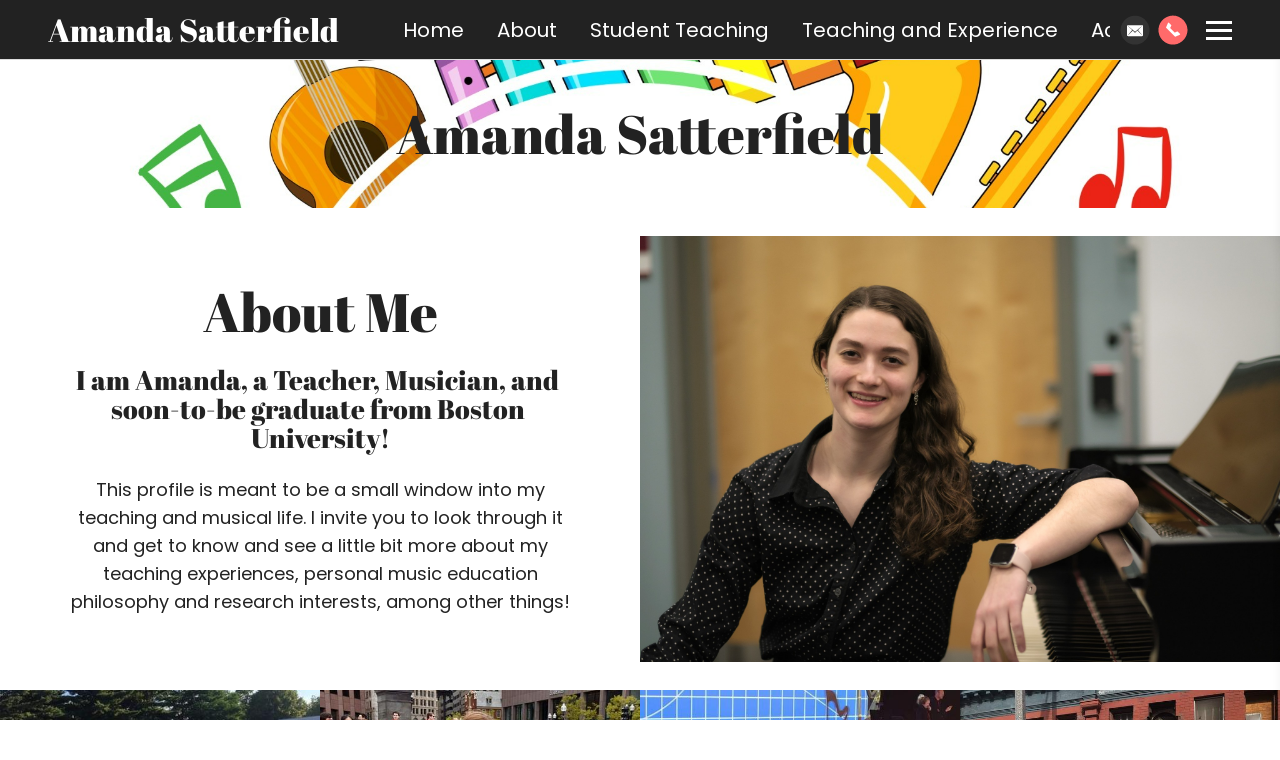

--- FILE ---
content_type: text/html; charset=utf-8
request_url: https://www.misssatterfieldmusic.com/
body_size: 5180
content:
<!DOCTYPE html>
<html lang="en" id="">
<head>

    

    
    <title>Amanda Satterfield</title>
    

    

    

    <meta http-equiv="Content-Type" content="text/html; charset=utf-8">
    <meta name="viewport" content="width=device-width, initial-scale=1, maximum-scale=5">
    <link rel="shortcut icon" href="https://www.journoportfolio.com/favicon.ico">
    <meta name="twitter:card" content="summary">
    <meta content="Amanda Satterfield" property="og:site_name">
    <meta property="og:type" content="website">
    <link rel="preconnect" href="https://media.journoportfolio.com">

    

    
    <link rel="sitemap" type="application/xml" title="Sitemap" href="/sitemap.xml" />
    
    
    

    <base href="/">
    <meta content="Amanda Satterfield" name="author">

    
    <meta prefix="og: http://ogp.me/ns#" property="og:title" content="Amanda Satterfield">
    <meta content="Amanda Satterfield" name="twitter:title" property="og:title">
    <meta prefix="og: http://ogp.me/ns#" property="og:description" content="My name is Amanda Satterfield and I am just about finished with my undergraduate degree in music teaching from Boston University. This profile is meant to showcase my musical and teaching experiences while pursuing my degree! Upon graduation, I will be all set to enter the teaching profession as a licensed K-12 music teacher. I would love nothing more than to get my career started as a music teacher! I invite you to take a further look to know more!">
    


    
    <link rel="canonical" href="https://www.misssatterfieldmusic.com/">
    <meta content="My name is Amanda Satterfield and I am just about finished with my undergraduate degree in music teaching from Boston University. This profile is meant to showcase my musical and teaching experiences while pursuing my degree! Upon graduation, I will be all set to enter the teaching profession as a licensed K-12 music teacher. I would love nothing more than to get my career started as a music teacher! I invite you to take a further look to know more!" name="twitter:description" property="og:description">
    <meta content="https://www.misssatterfieldmusic.com/" name="twitter:url" property="og:url">
    <meta content="My name is Amanda Satterfield and I am just about finished with my undergraduate degree in music teaching from Boston University. This profile is meant to showcase my musical and teaching experiences while pursuing my degree! Upon graduation, I will be all set to enter the teaching profession as a licensed K-12 music teacher. I would love nothing more than to get my career started as a music teacher! I invite you to take a further look to know more!" name="description">
    

    

    
        
            
        <meta prefix="og: http://ogp.me/ns#" property="og:image" content="https://media.journoportfolio.com/users/319130/images/profiles/970a1cda-ca56-4a7b-825f-b3a0b137e6e6.jpg">
        <meta content="https://media.journoportfolio.com/users/319130/images/profiles/970a1cda-ca56-4a7b-825f-b3a0b137e6e6.jpg" name="twitter:image" property="og:image">
            
        
    

    <link rel="alternate" type="application/rss+xml" title="Amanda Satterfield" href="/rss.xml">

    

    <style id="temp-styles">
      #app,.jp-column-mount,.jp-block-mount,.jp-section-mount { display: none; }
    </style>

    

    

    
    <link href="/styles.css" rel="stylesheet">
    

    <script type="text/javascript" src="/scripts.js"></script>

    
</head>
<body  data-global-block-id="4230024" id="" data-transparent-header="false" data-button-style-hover="slide-up" data-animation-style="fade-in">

  <svg id="icon-defs" version="2.0" style="display: none">
    <defs>

      <symbol id="cart-icon" viewBox="0,-960,960,960">
        <g transform="translate(0,250)">
          <path d="M286.788-81Q257-81 236-102.212q-21-21.213-21-51Q215-183 236.212-204q21.213-21 51-21Q317-225 338-203.788q21 21.213 21 51Q359-123 337.788-102q-21.213 21-51 21Zm400 0Q657-81 636-102.212q-21-21.213-21-51Q615-183 636.212-204q21.213-21 51-21Q717-225 738-203.788q21 21.213 21 51Q759-123 737.788-102q-21.213 21-51 21ZM235-741l110 228h288l125-228H235Zm-30-60h589.074q22.964 0 34.945 21Q841-759 829-738L694-495q-11 19-28.559 30.5Q647.881-453 627-453H324l-56 104h491v60H277q-42 0-60.5-28t.5-63l64-118-152-322H51v-60h117l37 79Zm140 288h288-288Z" />
        </g>
      </symbol>

    
      
      <symbol id="email" viewBox="0,0,2134,2134">
        <g transform="translate(0,418)">
          <path d="M1145,-367 C1327,-367,1526,-286,1743,-123 C1983,105,2103,365,2103,658 C2103,999,1952,1284,1651,1513 C1471,1631,1278,1690,1072,1690 C698,1690,401,1519,180,1177 C87,1012,40,839,40,658 C40,326,184,47,473,-178 C631,-287,798,-350,974,-367 C974,-367,1145,-367,1145,-367Z M504,1025 C509,1066,530,1086,565,1086 C565,1086,1578,1086,1578,1086 C1619,1080,1639,1060,1639,1025 C1639,1025,1639,372,1639,372 C1639,347,1627,327,1603,310 C1603,310,540,310,540,310 C516,325,504,343,504,365 C504,365,504,1025,504,1025Z M559,1031 C559,1031,559,1019,559,1019 C559,1019,864,658,864,658 C832,621,734,525,571,372 C571,372,577,372,577,372 C616,398,738,498,943,671 C986,708,1029,743,1072,774 C1245,633,1402,503,1541,384 C1541,384,1548,396,1548,396 C1471,463,1382,550,1279,658 C1279,658,1578,1012,1578,1012 C1578,1012,1578,1025,1578,1025 C1578,1025,1236,689,1236,689 C1236,689,1230,689,1230,689 C1230,700,1177,755,1072,854 C1072,854,901,695,901,695 C789,812,675,924,559,1031Z" />
        </g>
      </symbol>
      
      <symbol id="phone" viewBox="0,0,2134,2134">
        <g transform="translate(0,418)">
          <path d="M 1093 -375 C 1346 -375 1586 -267 1813 -52 C 1972 141 2060 316 2076 473 C 2088 547 2094 594 2094 614 C 2094 614 2094 699 2094 699 C 2094 836 2047 995 1954 1176 C 1818 1399 1624 1553 1373 1640 C 1246 1673 1146 1689 1074 1689 C 1074 1689 1050 1689 1050 1689 C 787 1689 542 1583 317 1371 C 126 1159 30 913 30 632 C 30 632 30 620 30 620 C 30 611 32 603 36 596 C 36 591 34 589 30 589 C 56 390 109 230 189 107 C 316 -99 511 -246 775 -333 C 874 -361 959 -375 1031 -375 C 1031 -375 1093 -375 1093 -375 Z M 709.0784 150.6816 L 578.7488 454.8096 a 38.4 38.4 90 0 0 8.1408 42.24 l 614.8608 614.8608 a 38.4 38.4 90 0 0 42.24 8.1408 l 304.128 -130.3296 a 38.4 38.4 90 0 0 12.0576 -62.4384 L 1393.52 760.704 a 38.4 38.4 90 0 0 -44.3136 -7.1424 l -156.2112 78.1056 l -325.7856 -325.8624 l 78.0288 -156.2112 a 38.4 38.4 90 0 0 -7.1424 -44.3136 L 771.44 138.624 a 38.4 38.4 90 0 0 -62.3616 12.0576 z" />
        </g>
      </symbol>
      
    
    </defs>
  </svg>

    

    
    <div
    class="block block--block-element block-navigation" 
    data-definition-name="Navigation"
    data-definition-type="navigation"
    data-id="4230083"
    data-order="0"
    id="block-4230083"
    
>
  
<style>
:root {
--header-height: 60px;
}

body .page {padding-top: var(--header-height);}
/*body .page .content .section { min-height: calc(var(--jp-section-min-height) - var(--header-height)); }*/

body[data-transparent-header=true]:not(.scrolled) .header { background: transparent; }
body[data-transparent-header=true]:not(.scrolled) .header .menu ul > li > a{ background: transparent !important; }
body[data-transparent-header=true]:not(.scrolled) .header .menu ul > li { background: transparent !important; }

body[data-transparent-header=true] .page{padding-top: 0;}
body[data-transparent-header=true] .page .content .section:first-child > .img-credit {display: none;} 
body[data-transparent-header=true] .page .content .section:first-child .jp-section-mount .jp-divider-add--top {top: calc(var(--header-height) - 15px);}
body[data-transparent-header=true] .page .content .section:first-child .jp-section-mount .jp-toolbar--section {top: calc(var(--header-height) + 30px);}
body[data-transparent-header=true] .page .content .section:first-child .jp-section-overlay-buttons {top: calc(var(--header-height) + 30px);}
</style>

  <div class="header nav-style--links height--medium header--left ">
      <div class="header__inner">


      <div class="social-icons style-colour">
      
      
<a target="_blank" href="mailto:asatt@bu.edu">
  <i class="social-icon"><svg version="2.0" style="fill: #333 !important;"><use href="#email" /></svg></i>
</a>
      
<a target="_blank" href="tel:978-935-6693">
  <i class="social-icon"><svg version="2.0" style="fill: #ff6a6a !important;"><use href="#phone" /></svg></i>
</a>
      
      
      </div>

      <div class="logo">
        
          <a href="/" data-portfolio-title>Amanda Satterfield</a>
        
      </div>
      <nav class="menu">

          
            <ul>
              
              <li><a  target="_self" class="" href="/">Home</a>

              
              </li>
              
              <li><a  target="_self" class="" href="/about/">About</a>

              
              </li>
              
              <li><a  target="_self" class="" href="/blog/">Student Teaching</a>

              
              </li>
              
              <li><a  target="_self" class="" href="/gallery/">Teaching and Experience</a>

              
              </li>
              
              <li><a  target="_self" class="" href="/contact/">Academic Work</a>

              
              </li>
              
              <li><a  target="_self" class="" href="/contact-me/">Contact Me</a>

              
              </li>
              
            </ul>
          

          
          
          <div class="social-icons style-colour">
          
          
        <a target="_blank" href="mailto:asatt@bu.edu" aria-label="Email">
          <i class="social-icon"><svg version="2.0" style="fill: #333 !important;"><use href="#email" /></svg></i>
        </a>
          
        <a target="_blank" href="tel:978-935-6693" aria-label="Phone">
          <i class="social-icon"><svg version="2.0" style="fill: #ff6a6a !important;"><use href="#phone" /></svg></i>
        </a>
          
          
          </div>
          
          

          
          <div class="navicon">
              <span class="lines"></span>
          </div>
          
          
          

      </nav>
  </div>
  </div>

  <div class="sidebar sidebar--left">
      <div class="sidebar__inner">

          <div class="menu-list">

              
              <a  target="_self" class="" href="/">Home</a>

              
              
              <a  target="_self" class="" href="/about/">About</a>

              
              
              <a  target="_self" class="" href="/blog/">Student Teaching</a>

              
              
              <a  target="_self" class="" href="/gallery/">Teaching and Experience</a>

              
              
              <a  target="_self" class="" href="/contact/">Academic Work</a>

              
              
              <a  target="_self" class="" href="/contact-me/">Contact Me</a>

              
              


              

          </div>

      </div>
  </div>


    
</div>
    

     <div class="page " id="page-624246">
  <div class="content" id="content">
    
      
      
<section class="section"  data-background-src="https://media.journoportfolio.com/users/319130/images/2db4b285-39a5-4b27-977e-bc0f1b365a27.jpg" style="background-position: 50% 50%;" data-order="1"  data-id="1493865" id="section-1493865">

    

    
        
    

  <div class="section__content">
    
    <div class="column"  data-column="1">
        
              <div
    class="block block--inline block-heading" 
    data-definition-name="Heading"
    data-definition-type="generic"
    data-id="4250305"
    data-order="1"
    id="block-4250305"
    
>
  <h1 data-alignment="center" class="heading animate-in">Amanda Satterfield</h1>


    
</div>
        
    </div>
    

    

  </div>
</section>
      
    
      
      
<section class="section"  data-background-src="" style="background-position: ;" data-order="2"  data-id="1488969" id="section-1488969">

    

    
        
    

  <div class="section__content">
    
    <div class="column"  data-column="1">
        
              <div
    class="block block--block-element block-spacer" 
    data-definition-name="Spacer"
    data-definition-type="generic"
    data-id="4246280"
    data-order="5"
    id="block-4246280"
    
>
  <div style="height: 50px;" class="spacer ">
    
    
</div>


    
</div>
        
              <div
    class="block block--inline block-heading" 
    data-definition-name="Heading"
    data-definition-type="generic"
    data-id="4237701"
    data-order="7"
    id="block-4237701"
    
>
  <h1 data-alignment="center" class="heading animate-in">About Me</h1>


    
</div>
        
              <div
    class="block block--inline block-heading" 
    data-definition-name="Heading"
    data-definition-type="generic"
    data-id="4237770"
    data-order="8"
    id="block-4237770"
    
>
  <h3 data-alignment="center" class="heading animate-in">I am Amanda, a Teacher, Musician, and soon-to-be graduate from Boston University!</h3>


    
</div>
        
              <div
    class="block block--inline block-text" 
    data-definition-name="Text"
    data-definition-type="generic"
    data-id="4237702"
    data-order="11"
    id="block-4237702"
    
>
  <section class="block-text" data-alignment="center">
    <div class="wrapper--small animate-in" data-richtext="content">
        <p>This profile is meant to be a small window into my teaching and musical life. I invite you to look through it and get to know and see a little bit more about my teaching experiences, personal music education philosophy and research interests, among other things!</p>
    </div>
</section>


    
</div>
        
              <div
    class="block block--block-element block-spacer" 
    data-definition-name="Spacer"
    data-definition-type="generic"
    data-id="4246142"
    data-order="12"
    id="block-4246142"
    
>
  <div style="height: 50px;" class="spacer ">
    
    
</div>


    
</div>
        
    </div>
    
    <div class="column"  data-column="2">
        
              <div
    class="block block--block-element block-image" 
    data-definition-name="Image"
    data-definition-type="generic"
    data-id="4237703"
    data-order="7"
    id="block-4237703"
    
>
  

    <div class="wrapper animate-in width--full blog-pull--none  crop-ratio--nocrop " >
    
    <div class="img-cropper"  >
    
    <div class="img-ratio" style="padding-top: 66.650390625%;">




        


        
            <div class="overlay__inner">
        
            <div>
          <h4></h4>
          
          </div>

        
            </div>
        

        

        <img  style="object-position: 50% 50%;" data-src="https://media.journoportfolio.com/users/319130/images/6a710505-0a3a-45e3-97aa-613871a98e40.jpg">

    </div>
    </div>
    
</div>



    
</div>
        
    </div>
    

    

  </div>
</section>
      
    
      
      
<section class="section"  data-background-src="" style="background-position: ;" data-order="3"  data-id="1486234" id="section-1486234">

    

    
        
    

  <div class="section__content">
    
    <div class="column"  data-column="1">
        
              <div
    class="block block--inline block-articles" 
    data-definition-name="Articles"
    data-definition-type="article"
    data-id="4230086"
    data-order="1"
    id="block-4230086"
    
>
  <div class="articles article-image-style-background"   data-layout="masonry"  data-columns="4" data-gutter="none" data-default-order="custom" data-autoplay-delay="3000" data-slides-per-view="3" loop autoplay>

        

        

        <div class="articles__wrapper  masonry masonry--nogutter">
            

                
                <article itemscope itemtype="http://data-vocabulary.org/Article"  data-type="image" data-img-caption="7th Regiment Summer &#39;19" data-img-src="https://media.journoportfolio.com/users/319130/images/8c1595e3-3e56-49db-86c0-73c48e49c5f7.jpg" data-id="2068110"  class="article animate-in article-image-style-background article--padding-medium    " data-id="2068110" id="article_2068110">
    <a class="article__inner " href="https://media.journoportfolio.com/users/319130/images/8c1595e3-3e56-49db-86c0-73c48e49c5f7.jpg" target="_blank" rel="nofollow">

        
        

            
            <div class="article__inner__img__wrapper">
            
            <div class="article__inner__img crop-ratio--4_3 crop" data-background-src="https://media.journoportfolio.com/users/319130/images/8c1595e3-3e56-49db-86c0-73c48e49c5f7_max-600.jpg" style="background-position: 50% 50%;">
                <img  style="object-position: 50% 50%;" itemprop="image" data-src="https://media.journoportfolio.com/users/319130/images/8c1595e3-3e56-49db-86c0-73c48e49c5f7_max-600.jpg">


            

            
        


        
        <div class="content">
          <div class="content__inner">

            

            <div class="article__meta">
                
                
                

                
                <span class="article__date">
                    
                    <span itemprop="datePublished">
                        14th March 2023
                    </span>
                </span>
                
            </div>

            <h2 class="article__title" itemprop="name">7th Regiment Summer &#39;19</h2>

            
            <div class="article__text truncate--5" itemprop="description">
                DCI lot performance before a show in Lawrence
            </div>
            

        </div>
        </div>
        
        
        
        </div>
        </div>
        
        
    </a>

    

</article>
                
            

                
                <article itemscope itemtype="http://data-vocabulary.org/Article"  data-type="image" data-img-caption="Pep Band &#39;18" data-img-src="https://media.journoportfolio.com/users/319130/images/c964116a-3e8e-4dd4-896d-16474678f25a.jpg" data-id="2068108"  class="article animate-in article-image-style-background article--padding-medium    " data-id="2068108" id="article_2068108">
    <a class="article__inner " href="https://media.journoportfolio.com/users/319130/images/c964116a-3e8e-4dd4-896d-16474678f25a.jpg" target="_blank" rel="nofollow">

        
        

            
            <div class="article__inner__img__wrapper">
            
            <div class="article__inner__img crop-ratio--4_3 crop" data-background-src="https://media.journoportfolio.com/users/319130/images/c964116a-3e8e-4dd4-896d-16474678f25a_max-600.jpg" style="background-position: 50% 50%;">
                <img  style="object-position: 50% 50%;" itemprop="image" data-src="https://media.journoportfolio.com/users/319130/images/c964116a-3e8e-4dd4-896d-16474678f25a_max-600.jpg">


            

            
        


        
        <div class="content">
          <div class="content__inner">

            

            <div class="article__meta">
                
                
                

                
                <span class="article__date">
                    
                    <span itemprop="datePublished">
                        14th March 2023
                    </span>
                </span>
                
            </div>

            <h2 class="article__title" itemprop="name">Pep Band &#39;18</h2>

            
            <div class="article__text truncate--5" itemprop="description">
                Performance outside Faneuil Hall in April 2018
            </div>
            

        </div>
        </div>
        
        
        
        </div>
        </div>
        
        
    </a>

    

</article>
                
            

                
                <article itemscope itemtype="http://data-vocabulary.org/Article"  data-type="image" data-img-caption="Ice Show Fall &#39;19" data-img-src="https://media.journoportfolio.com/users/319130/images/43f46aea-0d55-4c59-8fd3-1b58a6099157.jpg" data-id="2068107"  class="article animate-in article-image-style-background article--padding-medium    " data-id="2068107" id="article_2068107">
    <a class="article__inner " href="https://media.journoportfolio.com/users/319130/images/43f46aea-0d55-4c59-8fd3-1b58a6099157.jpg" target="_blank" rel="nofollow">

        
        

            
            <div class="article__inner__img__wrapper">
            
            <div class="article__inner__img crop-ratio--4_3 crop" data-background-src="https://media.journoportfolio.com/users/319130/images/43f46aea-0d55-4c59-8fd3-1b58a6099157_max-600.jpg" style="background-position: 50% 50%;">
                <img  style="object-position: 50% 50%;" itemprop="image" data-src="https://media.journoportfolio.com/users/319130/images/43f46aea-0d55-4c59-8fd3-1b58a6099157_max-600.jpg">


            

            
        


        
        <div class="content">
          <div class="content__inner">

            

            <div class="article__meta">
                
                
                

                
                <span class="article__date">
                    
                    <span itemprop="datePublished">
                        14th March 2023
                    </span>
                </span>
                
            </div>

            <h2 class="article__title" itemprop="name">Ice Show Fall &#39;19</h2>

            
            <div class="article__text truncate--5" itemprop="description">
                Performing with the Boston Pops on ice for the Campaign for Boston University 2019
            </div>
            

        </div>
        </div>
        
        
        
        </div>
        </div>
        
        
    </a>

    

</article>
                
            

                
                <article itemscope itemtype="http://data-vocabulary.org/Article"  data-type="image" data-img-caption="Marching Band Fall &#39;2019" data-img-src="https://media.journoportfolio.com/users/319130/images/769919a5-c5f6-415b-b689-a12ad663c350.jpg" data-id="2068105"  class="article animate-in article-image-style-background article--padding-medium    " data-id="2068105" id="article_2068105">
    <a class="article__inner " href="https://media.journoportfolio.com/users/319130/images/769919a5-c5f6-415b-b689-a12ad663c350.jpg" target="_blank" rel="nofollow">

        
        

            
            <div class="article__inner__img__wrapper">
            
            <div class="article__inner__img crop-ratio--4_3 crop" data-background-src="https://media.journoportfolio.com/users/319130/images/769919a5-c5f6-415b-b689-a12ad663c350_max-600.jpg" style="background-position: 50% 50%;">
                <img  style="object-position: 50% 50%;" itemprop="image" data-src="https://media.journoportfolio.com/users/319130/images/769919a5-c5f6-415b-b689-a12ad663c350_max-600.jpg">


            

            
        


        
        <div class="content">
          <div class="content__inner">

            

            <div class="article__meta">
                
                
                

                
                <span class="article__date">
                    
                    <span itemprop="datePublished">
                        14th March 2023
                    </span>
                </span>
                
            </div>

            <h2 class="article__title" itemprop="name">Marching Band Fall &#39;2019</h2>

            
            <div class="article__text truncate--5" itemprop="description">
                Allston-Brighton Parade October 2019
            </div>
            

        </div>
        </div>
        
        
        
        </div>
        </div>
        
        
    </a>

    

</article>
                
            


          

        </div>

        

        
        <div class="autoloader" id="ArticleLoadMore" style="display: none" data-block-id="">
            Load More
        </div>
        

        <div class="content-modal gallery-modal" hidden>
            <div class="content-modal__modal">
                <img>
                <div class="caption"></div>
            </div>
        </div>

        <div class="content-modal text-modal" hidden>
          <div class="content-modal__modal">
            <button class="close">Close <span>&#10005;</span></button>
            <div class="loading">
              <img src="https://static.journoportfolio.com/public/img/loading.40e3bc4ab652.gif">
            </div>
            <div class="content-modal__content">
            </div>
          </div>
        </div>
</div>


    
</div>
        
    </div>
    

    

  </div>
</section>
      
    
      
    
  </div>

  <div class="footer" id="footer">
    
    
    
    
    
    
    
    
      
<section class="section"  data-background-src="https://media.journoportfolio.com/users/319130/images/1c737e13-6ede-4f89-bf25-fd9709168113.jpg" style="background-position: 50% 50%;" data-order="0" data-footer="true" data-id="1486233" id="section-1486233">

    

    
        
    

  <div class="section__content">
    
    <div class="column"  data-column="1">
        
              <div
    class="block block--inline block-heading" 
    data-definition-name="Heading"
    data-definition-type="generic"
    data-id="4230084"
    data-order="1"
    id="block-4230084"
    
>
  <h3 data-alignment="center" class="heading animate-in">Amanda Satterfield</h3>


    
</div>
        
              <div
    class="block block--inline block-text" 
    data-definition-name="Text"
    data-definition-type="generic"
    data-id="4230085"
    data-order="2"
    id="block-4230085"
    
>
  <section class="block-text" data-alignment="center">
    <div class="wrapper--small animate-in" data-richtext="content">
        <p>Built with <a href="https://www.journoportfolio.com/">Journo Portfolio</a></p>
    </div>
</section>


    
</div>
        
    </div>
    

    

  </div>
</section>
    
    
  </div>

    
</div>


    

    

    

    

    <script type="text/javascript">
        var PUBLISHED = true;
        

        

        


        
        var PAGE_ID = 624246
        
        
        

        

        var PORTFOLIO_CAPTCHA_PUBLIC_KEY = "6Lc4J9AZAAAAAE_D0CZHclTobtIsztATjQR1bwYZ";
    </script>

    

</body>
</html>

--- FILE ---
content_type: text/css
request_url: https://www.misssatterfieldmusic.com/styles.css
body_size: 34173
content:
@font-face{font-family:'Abril Fatface';font-style:normal;font-weight:400;src:url(https://media.journoportfolio.com/system/fonts/b344ff9a-f75b-489a-a7c7-79981f8dfd50.woff2) format("woff2");unicode-range:U+0000-00FF, U+0131, U+0152-0153, U+02BB-02BC, U+02C6, U+02DA, U+02DC, U+2000-206F, U+2074, U+20AC, U+2122, U+2191, U+2193, U+2212, U+2215, U+FEFF, U+FFFD}@font-face{font-family:'Abril Fatface';font-style:normal;font-weight:400;src:url(https://media.journoportfolio.com/system/fonts/ec076456-f49c-4c3c-870b-1ec89ea22b63.woff2) format("woff2");unicode-range:U+0100-02AF, U+1E00-1EFF, U+2020, U+20A0-20AB, U+20AD-20CF, U+2113, U+2C60-2C7F, U+A720-A7FF}@font-face{font-family:'Poppins';font-style:normal;font-weight:400;src:url(https://media.journoportfolio.com/system/fonts/9e8b5c1c-9ed8-4c4a-afdf-3efa61260b98.woff2) format("woff2");unicode-range:U+0000-00FF, U+0131, U+0152-0153, U+02BB-02BC, U+02C6, U+02DA, U+02DC, U+2000-206F, U+2074, U+20AC, U+2122, U+2191, U+2193, U+2212, U+2215, U+FEFF, U+FFFD}@font-face{font-family:'Poppins';font-style:normal;font-weight:400;src:url(https://media.journoportfolio.com/system/fonts/6308d42e-335f-470c-80f8-ea7feae75ddb.woff2) format("woff2");unicode-range:U+0100-02AF, U+1E00-1EFF, U+2020, U+20A0-20AB, U+20AD-20CF, U+2113, U+2C60-2C7F, U+A720-A7FF}@font-face{font-family:'Poppins';font-style:normal;font-weight:400;src:url(https://media.journoportfolio.com/system/fonts/6a60e52a-cbd6-4db4-95ad-9570046228b7.woff2) format("woff2");unicode-range:U+0900-097F, U+1CD0-1CF9, U+200C-200D, U+20A8, U+20B9, U+25CC, U+A830-A839, U+A8E0-A8FF}@font-face{font-family:'Poppins';font-style:normal;font-weight:700;src:url(https://media.journoportfolio.com/system/fonts/9997ffba-667d-44a6-9658-e0d2bd42c1df.woff2) format("woff2");unicode-range:U+0000-00FF, U+0131, U+0152-0153, U+02BB-02BC, U+02C6, U+02DA, U+02DC, U+2000-206F, U+2074, U+20AC, U+2122, U+2191, U+2193, U+2212, U+2215, U+FEFF, U+FFFD}@font-face{font-family:'Poppins';font-style:normal;font-weight:700;src:url(https://media.journoportfolio.com/system/fonts/57a1b2a7-5cee-424b-b540-edc37ffc714d.woff2) format("woff2");unicode-range:U+0900-097F, U+1CD0-1CF9, U+200C-200D, U+20A8, U+20B9, U+25CC, U+A830-A839, U+A8E0-A8FF}@font-face{font-family:'Poppins';font-style:normal;font-weight:700;src:url(https://media.journoportfolio.com/system/fonts/24b9d44e-6b30-40a1-bf2c-3352ce4c1751.woff2) format("woff2");unicode-range:U+0100-02AF, U+1E00-1EFF, U+2020, U+20A0-20AB, U+20AD-20CF, U+2113, U+2C60-2C7F, U+A720-A7FF}/*! normalize.css v4.2.0 | MIT License | github.com/necolas/normalize.css */html{font-family:sans-serif;line-height:1.15;-ms-text-size-adjust:100%;-webkit-text-size-adjust:100%}*{box-sizing:border-box}body{margin:0}a{cursor:pointer}article,aside,footer,header,nav,section{display:block}h1{font-size:2em;margin:0.67em 0}figcaption,figure,main{display:block}figure{margin:1em 0px}hr{box-sizing:content-box;height:0;overflow:visible}pre{font-family:monospace, monospace;font-size:1em}a{background-color:transparent;-webkit-text-decoration-skip:objects}a:active,a:hover{outline-width:0}abbr[title]{border-bottom:none;text-decoration:underline;text-decoration:underline dotted}b,strong{font-weight:inherit}b,strong{font-weight:bold}code,kbd,samp{font-family:monospace, monospace;font-size:1em}dfn{font-style:italic}mark{background-color:#ff0;color:#000}small{font-size:80%}sub,sup{font-size:75%;line-height:0;position:relative;vertical-align:baseline}sub{bottom:-0.25em}sup{top:-0.5em}audio,video{display:inline-block}audio:not([controls]){display:none;height:0}img{border-style:none;max-width:100%}svg:not(:root){overflow:hidden}button,input,optgroup,select,textarea{font-family:sans-serif;font-size:100%;line-height:1.15;margin:0}button,input{overflow:visible}button,select{text-transform:none}button,html [type="button"],[type="reset"],[type="submit"]{-webkit-appearance:button}button::-moz-focus-inner,[type="button"]::-moz-focus-inner,[type="reset"]::-moz-focus-inner,[type="submit"]::-moz-focus-inner{border-style:none;padding:0}button:-moz-focusring,[type="button"]:-moz-focusring,[type="reset"]:-moz-focusring,[type="submit"]:-moz-focusring{outline:1px dotted ButtonText}fieldset{border:1px solid #c0c0c0;margin:0 2px;padding:0.35em 0.625em 0.75em}legend{box-sizing:border-box;color:inherit;display:table;max-width:100%;padding:0;white-space:normal}progress{display:inline-block;vertical-align:baseline}textarea{overflow:auto}[type="checkbox"],[type="radio"]{box-sizing:border-box;padding:0}[type="number"]::-webkit-inner-spin-button,[type="number"]::-webkit-outer-spin-button{height:auto}[type="search"]{-webkit-appearance:textfield;outline-offset:-2px}[type="search"]::-webkit-search-cancel-button,[type="search"]::-webkit-search-decoration{-webkit-appearance:none}::-webkit-file-upload-button{-webkit-appearance:button;font:inherit}details,menu{display:block}summary{display:list-item}canvas{display:inline-block}template{display:none}[hidden]{display:none}html{--jp-button-style-radius: 5px;--jp-animation-speed: 0.8s;--jp-animation-delay: 100;--jp-font-heading-face: 'Abril Fatface';--jp-font-heading-weight: 400;--jp-font-body-face: 'Poppins';--jp-font-body-weight: 400;--jp-font-navigation-face: 'Poppins';--jp-font-navigation-weight: 400;--jp-font-logo-face: 'Abril Fatface';--jp-font-logo-weight: 400;--jp-font-button-face: 'Poppins';--jp-font-button-weight: 400;--jp-font-quote-face: 'Poppins';--jp-font-quote-weight: 400;--jp-full-palette-white-background: #ffffff;--jp-full-palette-white-background-border: 1px solid #ddd;--jp-full-palette-white-background-lighten: #e6e6e6;--jp-full-palette-white-background-darken: #e6e6e6;--jp-full-palette-white-primary: #222222;--jp-full-palette-white-primary-border: none;--jp-full-palette-white-primary-lighten: #3c3c3c;--jp-full-palette-white-primary-darken: #090909;--jp-full-palette-white-secondary: #222222;--jp-full-palette-white-secondary-border: none;--jp-full-palette-white-secondary-lighten: #3c3c3c;--jp-full-palette-white-secondary-darken: #090909;--jp-full-palette-white-nested-background: #d81b60;--jp-full-palette-white-nested-background-border: none;--jp-full-palette-white-nested-background-lighten: #e73f7c;--jp-full-palette-white-nested-background-darken: #ab154c;--jp-full-palette-white-nested-primary: #ffffff;--jp-full-palette-white-nested-primary-border: 1px solid #ddd;--jp-full-palette-white-nested-primary-lighten: #e6e6e6;--jp-full-palette-white-nested-primary-darken: #e6e6e6;--jp-full-palette-white-highlight-background: #ffffff;--jp-full-palette-white-highlight-background-border: 1px solid #ddd;--jp-full-palette-white-highlight-background-lighten: #e6e6e6;--jp-full-palette-white-highlight-background-darken: #e6e6e6;--jp-full-palette-white-highlight-primary: #d81b60;--jp-full-palette-white-highlight-primary-border: none;--jp-full-palette-white-highlight-primary-lighten: #e73f7c;--jp-full-palette-white-highlight-primary-darken: #ab154c;--jp-full-palette-white-highlight-secondary: #222222;--jp-full-palette-white-highlight-secondary-border: none;--jp-full-palette-white-highlight-secondary-lighten: #3c3c3c;--jp-full-palette-white-highlight-secondary-darken: #090909;--jp-full-palette-white-highlight-nested-background: #d81b60;--jp-full-palette-white-highlight-nested-background-border: none;--jp-full-palette-white-highlight-nested-background-lighten: #e73f7c;--jp-full-palette-white-highlight-nested-background-darken: #ab154c;--jp-full-palette-white-highlight-nested-primary: #ffffff;--jp-full-palette-white-highlight-nested-primary-border: 1px solid #ddd;--jp-full-palette-white-highlight-nested-primary-lighten: #e6e6e6;--jp-full-palette-white-highlight-nested-primary-darken: #e6e6e6;--jp-full-palette-grey-background: #eeeeee;--jp-full-palette-grey-background-border: none;--jp-full-palette-grey-background-lighten: #fff;--jp-full-palette-grey-background-darken: #d5d5d5;--jp-full-palette-grey-primary: #222222;--jp-full-palette-grey-primary-border: none;--jp-full-palette-grey-primary-lighten: #3c3c3c;--jp-full-palette-grey-primary-darken: #090909;--jp-full-palette-grey-secondary: #222222;--jp-full-palette-grey-secondary-border: none;--jp-full-palette-grey-secondary-lighten: #3c3c3c;--jp-full-palette-grey-secondary-darken: #090909;--jp-full-palette-grey-nested-background: #d81b60;--jp-full-palette-grey-nested-background-border: none;--jp-full-palette-grey-nested-background-lighten: #e73f7c;--jp-full-palette-grey-nested-background-darken: #ab154c;--jp-full-palette-grey-nested-primary: #ffffff;--jp-full-palette-grey-nested-primary-border: 1px solid #ddd;--jp-full-palette-grey-nested-primary-lighten: #e6e6e6;--jp-full-palette-grey-nested-primary-darken: #e6e6e6;--jp-full-palette-grey-highlight-background: #eeeeee;--jp-full-palette-grey-highlight-background-border: none;--jp-full-palette-grey-highlight-background-lighten: #fff;--jp-full-palette-grey-highlight-background-darken: #d5d5d5;--jp-full-palette-grey-highlight-primary: #d81b60;--jp-full-palette-grey-highlight-primary-border: none;--jp-full-palette-grey-highlight-primary-lighten: #e73f7c;--jp-full-palette-grey-highlight-primary-darken: #ab154c;--jp-full-palette-grey-highlight-secondary: #222222;--jp-full-palette-grey-highlight-secondary-border: none;--jp-full-palette-grey-highlight-secondary-lighten: #3c3c3c;--jp-full-palette-grey-highlight-secondary-darken: #090909;--jp-full-palette-grey-highlight-nested-background: #d81b60;--jp-full-palette-grey-highlight-nested-background-border: none;--jp-full-palette-grey-highlight-nested-background-lighten: #e73f7c;--jp-full-palette-grey-highlight-nested-background-darken: #ab154c;--jp-full-palette-grey-highlight-nested-primary: #ffffff;--jp-full-palette-grey-highlight-nested-primary-border: 1px solid #ddd;--jp-full-palette-grey-highlight-nested-primary-lighten: #e6e6e6;--jp-full-palette-grey-highlight-nested-primary-darken: #e6e6e6;--jp-full-palette-light-background: #ffdede;--jp-full-palette-light-background-border: none;--jp-full-palette-light-background-lighten: #fff;--jp-full-palette-light-background-darken: #ffabab;--jp-full-palette-light-primary: #222222;--jp-full-palette-light-primary-border: none;--jp-full-palette-light-primary-lighten: #3c3c3c;--jp-full-palette-light-primary-darken: #090909;--jp-full-palette-light-secondary: #222222;--jp-full-palette-light-secondary-border: none;--jp-full-palette-light-secondary-lighten: #3c3c3c;--jp-full-palette-light-secondary-darken: #090909;--jp-full-palette-light-nested-background: #d81b60;--jp-full-palette-light-nested-background-border: none;--jp-full-palette-light-nested-background-lighten: #e73f7c;--jp-full-palette-light-nested-background-darken: #ab154c;--jp-full-palette-light-nested-primary: #ffffff;--jp-full-palette-light-nested-primary-border: 1px solid #ddd;--jp-full-palette-light-nested-primary-lighten: #e6e6e6;--jp-full-palette-light-nested-primary-darken: #e6e6e6;--jp-full-palette-light-highlight-background: #ffdede;--jp-full-palette-light-highlight-background-border: none;--jp-full-palette-light-highlight-background-lighten: #fff;--jp-full-palette-light-highlight-background-darken: #ffabab;--jp-full-palette-light-highlight-primary: #d81b60;--jp-full-palette-light-highlight-primary-border: none;--jp-full-palette-light-highlight-primary-lighten: #e73f7c;--jp-full-palette-light-highlight-primary-darken: #ab154c;--jp-full-palette-light-highlight-secondary: #222222;--jp-full-palette-light-highlight-secondary-border: none;--jp-full-palette-light-highlight-secondary-lighten: #3c3c3c;--jp-full-palette-light-highlight-secondary-darken: #090909;--jp-full-palette-light-highlight-nested-background: #d81b60;--jp-full-palette-light-highlight-nested-background-border: none;--jp-full-palette-light-highlight-nested-background-lighten: #e73f7c;--jp-full-palette-light-highlight-nested-background-darken: #ab154c;--jp-full-palette-light-highlight-nested-primary: #ffffff;--jp-full-palette-light-highlight-nested-primary-border: 1px solid #ddd;--jp-full-palette-light-highlight-nested-primary-lighten: #e6e6e6;--jp-full-palette-light-highlight-nested-primary-darken: #e6e6e6;--jp-full-palette-accent-background: #d81b60;--jp-full-palette-accent-background-border: none;--jp-full-palette-accent-background-lighten: #e73f7c;--jp-full-palette-accent-background-darken: #ab154c;--jp-full-palette-accent-primary: #ffffff;--jp-full-palette-accent-primary-border: 1px solid #ddd;--jp-full-palette-accent-primary-lighten: #e6e6e6;--jp-full-palette-accent-primary-darken: #e6e6e6;--jp-full-palette-accent-secondary: #ffffff;--jp-full-palette-accent-secondary-border: 1px solid #ddd;--jp-full-palette-accent-secondary-lighten: #e6e6e6;--jp-full-palette-accent-secondary-darken: #e6e6e6;--jp-full-palette-accent-nested-background: #ffffff;--jp-full-palette-accent-nested-background-border: 1px solid #ddd;--jp-full-palette-accent-nested-background-lighten: #e6e6e6;--jp-full-palette-accent-nested-background-darken: #e6e6e6;--jp-full-palette-accent-nested-primary: #d81b60;--jp-full-palette-accent-nested-primary-border: none;--jp-full-palette-accent-nested-primary-lighten: #e73f7c;--jp-full-palette-accent-nested-primary-darken: #ab154c;--jp-full-palette-dark-background: #921241;--jp-full-palette-dark-background-border: none;--jp-full-palette-dark-background-lighten: #bf1855;--jp-full-palette-dark-background-darken: #650c2d;--jp-full-palette-dark-primary: #ffffff;--jp-full-palette-dark-primary-border: 1px solid #ddd;--jp-full-palette-dark-primary-lighten: #e6e6e6;--jp-full-palette-dark-primary-darken: #e6e6e6;--jp-full-palette-dark-secondary: #ffffff;--jp-full-palette-dark-secondary-border: 1px solid #ddd;--jp-full-palette-dark-secondary-lighten: #e6e6e6;--jp-full-palette-dark-secondary-darken: #e6e6e6;--jp-full-palette-dark-nested-background: #d81b60;--jp-full-palette-dark-nested-background-border: none;--jp-full-palette-dark-nested-background-lighten: #e73f7c;--jp-full-palette-dark-nested-background-darken: #ab154c;--jp-full-palette-dark-nested-primary: #ffffff;--jp-full-palette-dark-nested-primary-border: 1px solid #ddd;--jp-full-palette-dark-nested-primary-lighten: #e6e6e6;--jp-full-palette-dark-nested-primary-darken: #e6e6e6;--jp-full-palette-black-background: #222222;--jp-full-palette-black-background-border: none;--jp-full-palette-black-background-lighten: #3c3c3c;--jp-full-palette-black-background-darken: #090909;--jp-full-palette-black-primary: #ffffff;--jp-full-palette-black-primary-border: 1px solid #ddd;--jp-full-palette-black-primary-lighten: #e6e6e6;--jp-full-palette-black-primary-darken: #e6e6e6;--jp-full-palette-black-secondary: #ffffff;--jp-full-palette-black-secondary-border: 1px solid #ddd;--jp-full-palette-black-secondary-lighten: #e6e6e6;--jp-full-palette-black-secondary-darken: #e6e6e6;--jp-full-palette-black-nested-background: #d81b60;--jp-full-palette-black-nested-background-border: none;--jp-full-palette-black-nested-background-lighten: #e73f7c;--jp-full-palette-black-nested-background-darken: #ab154c;--jp-full-palette-black-nested-primary: #ffffff;--jp-full-palette-black-nested-primary-border: 1px solid #ddd;--jp-full-palette-black-nested-primary-lighten: #e6e6e6;--jp-full-palette-black-nested-primary-darken: #e6e6e6;--jp-palette-button-background: var(--jp-full-palette-accent-background);--jp-palette-button-text: var(--jp-full-palette-accent-primary);--jp-palette-button-hover-background: var(--jp-full-palette-accent-background-darken);--jp-palette-button-hover-text: var(--jp-full-palette-accent-primary)}html.embed,html.embed body{background:transparent !important}html,body{background:var(--jp-page-bg-color, #fff);font-family:var(--jp-font-body-face),sans-serif;font-weight:var(--jp-font-body-weight);color:#333;font-size:18px;line-height:1.5;overflow-x:hidden}@media only screen and (max-width: 600px){html,body{font-size:calc(18px * 0.8)}}body{overflow:hidden}.grecaptcha-badge{visibility:hidden}h1,h2,h3,h5,h6,h4{font-family:var(--jp-font-heading-face);font-weight:var(--jp-font-heading-weight);line-height:1.1}html.modal-open{height:100vh;overflow:hidden}input[type=text],input[type=number],input[type=password],input[type=email],input[type=tel],input[type=url],input[type=date],textarea,select{clear:both;width:100%;display:block;background-color:#fff;padding:12px;border:var(--jp-palette-background-border, 1px solid #ddd);font-weight:400;border-radius:0;-webkit-appearance:none;outline:none;font-size:0.9rem;line-height:22px;color:#333}.field{margin:0.5em 0}.field.error .field__error{display:block;font-size:0.9rem;line-height:25px}.field.error input,.field.error textarea{border:1px solid #FF4343}.field .field__error{display:none;color:#FF4343}.field label{font-size:0.85rem;color:#555;color:var(--jp-palette-secondary)}a{cursor:pointer}select.dropdown{background-image:linear-gradient(45deg, transparent 50%, #999 50%),linear-gradient(135deg, #999 50%, transparent 50%);background-position:calc(100% - 20px) calc(1em + 5px),calc(100% - 15px) calc(1em + 5px),calc(100% - 2.5em) 0.5em;background-size:5px 5px, 5px 5px, 1px 1.5em;background-repeat:no-repeat;max-width:200px}button,.button{-webkit-appearance:none;display:inline-block;padding:10px 25px;background:var(--jp-palette-nested-background);color:var(--jp-palette-nested-primary);border:0;outline:0;text-decoration:none;transition:all ease .5s;border-radius:var(--jp-button-style-radius, 5px);font-family:var(--jp-font-button-face);font-weight:var(--jp-font-button-weight);position:relative}button:hover,.button:hover{cursor:pointer}.button__text{transition:all 0.2s}button.saving .button__text,.button.saving .button__text{visibility:hidden;opacity:0}button.saving::after,.button.saving::after{content:"";position:absolute;width:16px;height:16px;top:0;left:0;right:0;bottom:0;margin:auto;border:3px solid #ffffff38;border-top-color:var(--jp-palette-nested-primary);border-radius:50%;animation:button-loading-spinner 1s linear infinite}@keyframes button-loading-spinner{from{transform:rotate(0turn)}to{transform:rotate(1turn)}}.button--outline{border:3px solid var(--jp-palette-nested-background);background:transparent;color:var(--jp-palette-nested-background)}body[data-button-style-hover="no-animate"] button,body[data-button-style-hover="no-animate"] .button{transition:none}body[data-button-style-hover="no-animate"] .button--outline{transition:none}body[data-button-style-hover="slide-up"] button,body[data-button-style-hover="slide-up"] .button,body[data-button-style-hover="no-animate"] button,body[data-button-style-hover="no-animate"] .button{box-shadow:inset 0 0 0 0 var(--jp-palette-nested-background-darken)}body[data-button-style-hover="slide-up"] button:hover,body[data-button-style-hover="slide-up"] .button:hover,body[data-button-style-hover="no-animate"] button:hover,body[data-button-style-hover="no-animate"] .button:hover{box-shadow:inset 0 -100px 0 0 var(--jp-palette-nested-background-darken);color:var(--jp-palette-nested-primary);cursor:pointer}body[data-button-style-hover="slide-up"] .button--outline,body[data-button-style-hover="no-animate"] .button--outline{box-shadow:inset 0 0 0 0 var(--jp-palette-nested-background)}body[data-button-style-hover="slide-up"] .button--outline:hover,body[data-button-style-hover="no-animate"] .button--outline:hover{box-shadow:inset 0 -100px 0 0 var(--jp-palette-nested-background);color:var(--jp-palette-nested-primary)}body[data-button-style-hover="slide-right"] button,body[data-button-style-hover="slide-right"] .button{box-shadow:inset 0 0 0 0 var(--jp-palette-nested-background-darken)}body[data-button-style-hover="slide-right"] button:hover,body[data-button-style-hover="slide-right"] .button:hover{box-shadow:inset 300px 0 0 0 var(--jp-palette-nested-background-darken);color:var(--jp-palette-nested-primary);cursor:pointer}body[data-button-style-hover="slide-right"] .button--outline{box-shadow:inset 0 0 0 0 var(--jp-palette-nested-background)}body[data-button-style-hover="slide-right"] .button--outline:hover{box-shadow:inset 300px 0 0 0 var(--jp-palette-nested-background);color:var(--jp-palette-nested-primary)}body[data-button-style-hover="fill-in"] button,body[data-button-style-hover="fill-in"] .button{box-shadow:inset 0 0 0 0 var(--jp-palette-nested-background-darken)}body[data-button-style-hover="fill-in"] button:hover,body[data-button-style-hover="fill-in"] .button:hover{box-shadow:inset 0 0 0 100px var(--jp-palette-nested-background-darken);color:var(--jp-palette-nested-primary);cursor:pointer}body[data-button-style-hover="fill-in"] .product button,body[data-button-style-hover="fill-in"] .product .button{box-shadow:inset 0 0 0 0 var(--jp-palette-block-nested-background-darken)}body[data-button-style-hover="fill-in"] .product button:hover,body[data-button-style-hover="fill-in"] .product .button:hover{box-shadow:inset 0 0 0 100px var(--jp-palette-block-nested-background-darken);color:var(--jp-palette-block-nested-primary);cursor:pointer}body[data-button-style-hover="fill-in"] .button--outline{box-shadow:inset 0 0 0 0 var(--jp-palette-nested-background)}body[data-button-style-hover="fill-in"] .button--outline:hover{box-shadow:inset 0 0 0 100px var(--jp-palette-nested-background);color:var(--jp-palette-nested-primary)}body[data-button-style-hover="close-in"] button,body[data-button-style-hover="close-in"] .button{box-shadow:inset 0 0 0 0 var(--jp-palette-nested-background-darken),inset 0 0 0 0 var(--jp-palette-nested-background-darken)}body[data-button-style-hover="close-in"] button:hover,body[data-button-style-hover="close-in"] .button:hover{box-shadow:inset -150px 0 0 0 var(--jp-palette-nested-background-darken),inset 150px 0 0 0 var(--jp-palette-nested-background-darken);color:var(--jp-palette-nested-primary);cursor:pointer}body[data-button-style-hover="close-in"] .product button,body[data-button-style-hover="close-in"] .product .button{box-shadow:inset 0 0 0 0 var(--jp-palette-block-nested-background-darken),inset 0 0 0 0 var(--jp-palette-block-nested-background-darken)}body[data-button-style-hover="close-in"] .product button:hover,body[data-button-style-hover="close-in"] .product .button:hover{box-shadow:inset -150px 0 0 0 var(--jp-palette-block-nested-background-darken),inset 150px 0 0 0 var(--jp-palette-block-nested-background-darken);color:var(--jp-palette-block-nested-primary);cursor:pointer}body[data-button-style-hover="close-in"] .button--outline{box-shadow:inset 0 0 0 0 var(--jp-palette-nested-background),inset 0 0 0 0 var(--jp-palette-nested-background)}body[data-button-style-hover="close-in"] .button--outline:hover{box-shadow:inset -150px 0 0 0 var(--jp-palette-nested-background),inset 150px 0 0 0 var(--jp-palette-nested-background);color:var(--jp-palette-nested-primary)}.button--medium{padding:10px 25px;font-size:1.1rem}.button--large{padding:15px 40px;font-size:1.2rem}.button--small{padding:5px 20px;font-size:0.9rem}.button--outline.button--medium{padding:7px 22px}.button--outline.button--large{padding:12px 37px}.button--outline.button--small{padding:2px 17px}.button--text{border:0;color:var(--jp-palette-nested-background);background:transparent}.button--text:hover{box-shadow:inset 0 -100px 0 0 var(--jp-palette-nested-background)}.img-credit{position:absolute;background:rgba(0,0,0,0.3);padding:2px 8px 0 8px;color:#fff;font-size:0.6rem;line-height:18px;display:inline-block;text-decoration:none;top:0;z-index:10;white-space:nowrap}.page{position:relative}.page>.content{min-height:100vh;background:var(--jp-page-bg-color, #fff)}body>.content-modal{display:block}body>.content-modal.gallery-modal{display:flex}.content-modal{width:100%;height:100vh;background:rgba(0,0,0,0.5);padding:80px 25px;position:fixed;left:0;top:0;z-index:50000000;overflow:auto;display:none;padding-bottom:200px;perspective:2000px;pointer-events:none;opacity:0;transition:opacity 0.3s}.content-modal mux-player{max-height:65vh}.content-modal.gallery-modal{align-items:center;background:rgba(0,0,0,0.8);justify-content:center;padding:0}.content-modal.gallery-modal .content-modal__modal{position:relative;padding:0;max-width:90%;width:auto;background:transparent;text-align:center;opacity:0}.content-modal.gallery-modal .content-modal__modal img{max-width:85vw;max-height:85vh;opacity:1;transition:opacity 0.4s}.content-modal.gallery-modal .content-modal__modal img.transition{opacity:0}.content-modal.gallery-modal .content-modal__modal .caption{color:#fff;position:absolute;width:100%}.content-modal.gallery-modal .content-modal__modal .caption-hidden{display:none}.content-modal.gallery-modal .gallery-modal__leftarrow{color:#fff;position:absolute;font-size:40px;cursor:pointer;left:50px;margin-top:-20px;top:50%;text-shadow:0px 0px 7px rgba(0,0,0,0.5)}.content-modal.gallery-modal .gallery-modal__rightarrow{color:#fff;position:absolute;font-size:40px;right:50px;margin-top:-20px;cursor:pointer;top:50%;text-shadow:0px 0px 7px rgba(0,0,0,0.5)}.content-modal.gallery-modal .gallery-modal__close{color:#fff;cursor:pointer;position:absolute;top:40px;right:40px;font-size:12px}.content-modal.gallery-modal .gallery-modal__close span{display:inline-block;margin-left:5px;font-size:14px;position:relative;top:1px}.content-modal.gallery-modal .gallery-modal__close:hover{opacity:0.9}.content-modal .comment-form__fields{display:flex}.content-modal .comment-form__fields .field{flex:1 1 100%}.content-modal .comment-form__fields .field:first-child{padding-right:10px}.content-modal .comment-form__fields .field:last-child{padding-left:10px}.content-modal.open{pointer-events:all;opacity:1}.content-modal.open .content-modal__modal{opacity:1;transform:rotateX(0deg)}.content-modal.gallery-modal.open{pointer-events:all;opacity:1}.content-modal.gallery-modal.open .content-modal__modal{opacity:1;transform:rotateX(0deg)}.content-modal .loading{text-align:center;line-height:25px;width:100%;text-align:center;margin-bottom:-60px;padding:180px 0}.content-modal .content-modal__content{padding:30px;color:#333}.content-modal .content-modal__content a{color:var(--jp-palette-secondary)}.content-modal .content-modal__content h3{color:#222;margin-top:0.3em;margin-bottom:0.7em}.content-modal .content-modal__content label{color:#555}.content-modal .content-modal__content small{display:block;margin:1em 0;color:#555}.content-modal .content-modal__content small a{color:#555}.content-modal .content-modal__content button{background:var(--jp-palette-button-background);color:var(--jp-palette-button-text);box-shadow:inset 0 0 0 0 var(--jp-palette-button-background)}.content-modal .content-modal__content button:hover{box-shadow:inset 0 -100px 0 0 var(--palette-button-hover-background);color:var(--jp-palette-button-hover-text)}.content-modal .content-modal__content .success-message{display:flex;align-items:center;text-align:center;display:none}.content-modal .content-modal__content .success-message p{text-align:center;display:block;width:100%;margin:1em 0}.content-modal .content-modal__content iframe{width:100%;margin:0;padding:0;border:0}.content-modal .content-modal__content .js-reframe{background:#111;min-height:400px}.content-modal .content-modal__text{min-height:10vh}.content-modal .content-modal__text ol ol{list-style:lower-alpha}.content-modal .content-modal__text ol ol ol{list-style:lower-roman}.content-modal .close{color:#797979;position:absolute;right:15px;top:15px;font-size:12px}.content-modal .close span{font-size:15px;position:relative;top:1px;padding-left:4px}.content-modal .content-modal__meta{color:#999;font-size:0.8em}.content-modal .content-modal__link{background:#eee;padding:10px;width:100%;text-align:center;display:block;margin:20px 0 0 0;font-size:0.9rem;font-weight:bold;text-decoration:none;color:#333}.content-modal .content-modal__link span{font-size:11px;font-family:monospace;display:block;overflow:hidden;font-weight:100;white-space:nowrap;text-overflow:ellipsis}.content-modal .content-modal__modal{width:800px;max-width:100%;margin:0 auto;min-height:300px;position:relative;background:#fff;opacity:0;transform:rotateX(-30deg);transition:transform 0.3s, opacity 0.3s;transition-delay:0.3s}.content-modal .modal__content--contact{padding:30px;color:#333}.content-modal .modal__content--contact h3{color:#222;margin-top:0.3em;margin-bottom:0.7em}.content-modal .modal__content--contact iframe{margin-top:30px}.content-modal .modal__content--subscribe{padding:30px;color:#333}.content-modal .modal__content--subscribe h3{color:#222;margin-top:0.3em;margin-bottom:0.7em}.content-modal .modal__content--subscribe iframe{margin-top:30px}body>[data-cart-open]{display:none}[data-cart-open] [data-cart-count]{display:inline-block;border-radius:50%;width:15px;background:#000;text-align:center;font-size:8px;line-height:15px;color:#fff;height:15px;position:absolute;top:11px;right:0px}[data-cart-open] [data-cart-count]:empty{display:none}body:has(.block-navigation-sidebar)>[data-cart-open]{display:block;position:fixed;cursor:pointer;right:-10px;top:50px;box-shadow:0 0 10px rgba(0,0,0,0.1);z-index:999999;width:80px;padding:10px 30px 10px 20px;border-top-left-radius:5px;border-bottom-left-radius:5px;transition:right 0.3s;background:#fff}body:has(.block-navigation-sidebar)>[data-cart-open]:hover{box-shadow:0 0 10px rgba(0,0,0,0.2);right:0px}body:has(.block-navigation-sidebar)>[data-cart-open] [data-cart-count]{top:20px;right:26px}.cart-button{position:relative}.cart-button:hover{box-shadow:inset 0 -100px 0 0 var(--jp-full-palette-white-nested-background-darken);color:var(--jp-full-palette-white-nested-primary);cursor:pointer}.cart-button .spinner{position:absolute;left:0;top:12px;width:100%;text-align:center;display:none}.cart-button .spinner svg{display:inline-block;fill:white;-webkit-animation:v-clipDelay 0.75s 0s infinite linear;animation:v-clipDelay 0.75s 0s infinite linear;-webkit-animation-fill-mode:both;animation-fill-mode:both;display:inline-block}.cart-button.saving .text{opacity:0}.cart-button.saving .spinner{display:block}.cart-modal{position:fixed;top:0;display:flex;z-index:999999999;right:0;bottom:0;left:0;align-items:center;justify-content:center;background:rgba(0,0,0,0.4)}.cart-modal .cart-modal__inner{width:400px;background:#fff;padding:30px;position:relative}.cart-modal .cart-modal__inner label{font-size:14px;font-weight:bold}.cart-modal .cart-modal__inner .cart-button{position:relative}.cart-modal .cart-modal__inner .cart-button .spinner{top:9px}.cart-modal .cart-modal__inner .close{position:absolute;right:0;font-size:13px;top:10px}.cart-modal .cart-modal__inner .button{margin-top:20px;width:100%;text-align:center;background:var(--jp-full-palette-white-nested-background);color:var(--jp-full-palette-white-nested-primary) !important}.cart-modal .cart-modal__inner select{width:100%;max-width:100% !important;border:1px solid #ddd}#cart{position:fixed;width:400px;background:#fff;height:100vh;z-index:999999;top:0;overflow-y:auto;box-shadow:0px 0px 10px rgba(0,0,0,0.05);right:-420px;transition:right 1s}#cart .cart__error{background:#ff4747;font-size:13px;background:red;margin:10px 20px 0 20px;padding:5px 10px;color:#fff}#cart .cart__empty{padding:20px}#cart .v-spinner{text-align:center}#cart .v-spinner .v-clip{width:25px;height:25px;border-width:4px;border-style:solid;border-color:var(--jp-full-palette-white-nested-background) var(--jp-full-palette-white-nested-background) transparent;border-radius:100%;background:transparent;-webkit-animation:v-clipDelay 0.75s 0s infinite linear;animation:v-clipDelay 0.75s 0s infinite linear;-webkit-animation-fill-mode:both;animation-fill-mode:both;display:inline-block}@-webkit-keyframes v-clipDelay{0%{-webkit-transform:rotate(0deg);transform:rotate(0deg)}50%{-webkit-transform:rotate(180deg);transform:rotate(180deg)}100%{-webkit-transform:rotate(360deg);transform:rotate(360deg)}}@keyframes v-clipDelay{0%{-webkit-transform:rotate(0deg);transform:rotate(0deg)}50%{-webkit-transform:rotate(180deg);transform:rotate(180deg)}100%{-webkit-transform:rotate(360deg);transform:rotate(360deg)}}#cart #close{position:absolute;right:20px;top:10px}#cart>h3{padding:0 20px;font-size:18px;font-weight:bold;margin-top:30px;margin-bottom:5px}#cart .title{line-height:0;margin-bottom:5px;display:flex}#cart .title h3{flex-grow:1}#cart .title .total{line-height:15px}#cart .line_item{display:grid;grid-template-columns:1fr 2fr;gap:20px;padding:20px}#cart .line_item .img-placeholder{background:#eee;width:100%;min-height:50px}#cart .line_item .img-placeholder img{display:block}#cart .line_item .details{font-size:14px;color:#888}#cart .line_item h3,#cart .line_item .total{margin:0;font-size:15px;font-weight:bold;display:inline-block}#cart .line_item .quantity{border:1px solid #ddd;display:inline-block;border-radius:5px;margin-top:5px}#cart .line_item .quantity input{-webkit-appearance:none;border:none;text-align:center;width:32px;font-size:16px;color:#43484D;text-align:center;padding:0;font-weight:300;display:inline-block}#cart .line_item input[type='number']::-webkit-inner-spin-button,#cart .line_item input[type='number']::-webkit-outer-spin-button{-webkit-appearance:none;margin:0}#cart .line_item button[class*=btn]{width:30px;height:30px;background-color:#E1E8EE;border-radius:5px;padding:0;border:none;cursor:pointer;display:inline-block}#cart .line_item .minus-btn{border-bottom-right-radius:0 !important;border-top-right-radius:0 !important}#cart .line_item .plus-btn{border-bottom-left-radius:0 !important;border-top-left-radius:0 !important}#cart .line_item button:focus,#cart .line_item input:focus{outline:0}#cart .cart__bottom{position:absolute;bottom:0;left:0;right:0;border-top:1px solid #ddd;padding:20px 30px 40px 30px}#cart .cart__bottom .total{font-weight:bold;width:100%;margin-top:0}#cart .cart__bottom .total .price{float:right;text-align:right}#cart .cart__bottom .shipping,#cart .cart__bottom .taxes,#cart .cart__bottom .shipping-taxes{font-size:13px;color:#777;margin-top:5px;text-align:center;width:100%}#cart .cart__bottom .button{width:100%;text-align:center;background:var(--jp-full-palette-white-nested-background);color:var(--jp-full-palette-white-nested-primary)}#cart.open{right:0}@media (prefers-reduced-motion: no-preference){body[data-animation-style=fade-in] .animate-in{position:relative;transition:opacity var(--jp-animation-speed) ease;opacity:0}body[data-animation-style=fade-in] .animate-in-go{opacity:1}body[data-animation-style=slide-up] .animate-in{position:relative;transition:top var(--jp-animation-speed) ease, opacity var(--jp-animation-speed) ease;top:50px;opacity:0}body[data-animation-style=slide-up] .animate-in-go{top:0;opacity:1}body[data-animation-style=slide-left] .animate-in{position:relative;transition:left var(--jp-animation-speed) ease, opacity var(--jp-animation-speed) ease;left:50px;opacity:0}body[data-animation-style=slide-left] .animate-in-go{left:0;opacity:1}body[data-animation-style=slide-right] .animate-in{position:relative;transition:right var(--jp-animation-speed) ease, opacity var(--jp-animation-speed) ease;right:50px;opacity:0}body[data-animation-style=slide-right] .animate-in-go{right:0;opacity:1}}.swiper-button-next{width:44px}.swiper-button-prev{width:44px}.swiper-container{margin-left:auto;margin-right:auto;position:relative;overflow:hidden;z-index:1}.swiper-container-no-flexbox .swiper-slide{float:left}.swiper-slide .animate-in{opacity:1 !important}.swiper-container-vertical>.swiper-wrapper{-webkit-box-orient:vertical;-moz-box-orient:vertical;-ms-flex-direction:column;-webkit-flex-direction:column;flex-direction:column}.swiper-wrapper{position:relative;padding:1px;width:100%;height:100%;z-index:1;display:-webkit-box;display:-moz-box;display:-ms-flexbox;display:-webkit-flex;display:flex;-webkit-transition-property:-webkit-transform;-moz-transition-property:-moz-transform;-o-transition-property:-o-transform;-ms-transition-property:-ms-transform;transition-property:transform;-webkit-box-sizing:content-box;-moz-box-sizing:content-box;box-sizing:content-box}.swiper-container-android .swiper-slide,.swiper-wrapper{-webkit-transform:translate3d(0, 0, 0);-moz-transform:translate3d(0, 0, 0);-o-transform:translate(0, 0);-ms-transform:translate3d(0, 0, 0);transform:translate3d(0, 0, 0)}.swiper-container-multirow>.swiper-wrapper{-webkit-box-lines:multiple;-moz-box-lines:multiple;-ms-flex-wrap:wrap;-webkit-flex-wrap:wrap;flex-wrap:wrap}.swiper-container-free-mode>.swiper-wrapper{-webkit-transition-timing-function:ease-out;-moz-transition-timing-function:ease-out;-ms-transition-timing-function:ease-out;-o-transition-timing-function:ease-out;transition-timing-function:ease-out;margin:0 auto}.swiper-slide{-webkit-flex-shrink:0;-ms-flex:0 0 auto;flex-shrink:0;width:100%;position:relative}.swiper-slide article{height:100%}.swiper-slide article .article__inner{height:100%}.swiper-slide .slideshow-img{width:100%;height:auto;background-size:cover;padding-top:0}.swiper-slide .slideshow-img.crop{height:0}.swiper-slide .slideshow-img.crop img{object-fit:cover;width:100%;height:100%;position:absolute;top:0}.swiper-slide .slideshow-img.crop-ratio--1_2{padding-top:200%}.swiper-slide .slideshow-img.crop-ratio--9_16{padding-top:177%}.swiper-slide .slideshow-img.crop-ratio--3_5{padding-top:166.66%}.swiper-slide .slideshow-img.crop-ratio--10_16{padding-top:160%}.swiper-slide .slideshow-img.crop-ratio--3_4{padding-top:133.33%}.swiper-slide .slideshow-img.crop-ratio--4_5{padding-top:125%}.swiper-slide .slideshow-img.crop-ratio--square{padding-top:100%}.swiper-slide .slideshow-img.crop-ratio--5_4{padding-top:80%}.swiper-slide .slideshow-img.crop-ratio--4_3{padding-top:75%}.swiper-slide .slideshow-img.crop-ratio--5_3{padding-top:60%}.swiper-slide .slideshow-img.crop-ratio--16_9{padding-top:56.25%}.swiper-slide .slideshow-img.crop-ratio--16_10{padding-top:62.5%}.swiper-slide .slideshow-img.crop-ratio--2_1{padding-top:50%}.swiper-slide .slideshow-img.crop-ratio--3_1{padding-top:33.33%}.swiper-slide .slideshow-img.crop-ratio--4_1{padding-top:25%}.swiper-slide .slideshow-img img{width:100%;display:block}.swiper-container-autoheight,.swiper-container-autoheight .swiper-slide{height:auto}.swiper-container-autoheight .swiper-wrapper{-webkit-box-align:start;-ms-flex-align:start;-webkit-align-items:flex-start;align-items:flex-start;-webkit-transition-property:-webkit-transform, height;-moz-transition-property:-moz-transform;-o-transition-property:-o-transform;-ms-transition-property:-ms-transform;transition-property:transform, height}.swiper-container .swiper-notification{position:absolute;left:0;top:0;pointer-events:none;opacity:0;z-index:-1000}.swiper-wp8-horizontal{-ms-touch-action:pan-y;touch-action:pan-y}.swiper-wp8-vertical{-ms-touch-action:pan-x;touch-action:pan-x}.swiper-button-next,.swiper-button-prev{position:absolute;top:50%;width:27px;height:44px;margin-top:-22px;z-index:10;cursor:pointer;-moz-background-size:27px 44px;-webkit-background-size:27px 44px;background-size:27px 44px;background-position:center;background-repeat:no-repeat}.swiper-button-next.swiper-button-disabled,.swiper-button-prev.swiper-button-disabled{opacity:0.35;cursor:auto}.swiper-button-prev,.swiper-container-rtl .swiper-button-next{left:10px;right:auto}.swiper-button-next,.swiper-container-rtl .swiper-button-prev{right:10px;left:auto}.swiper-pagination{position:absolute;text-align:center;-webkit-transition:0.3s;-moz-transition:0.3s;-o-transition:0.3s;transition:0.3s;-webkit-transform:translate3d(0, 0, 0);-ms-transform:translate3d(0, 0, 0);-o-transform:translate3d(0, 0, 0);transform:translate3d(0, 0, 0);z-index:10}.swiper-pagination.swiper-pagination-hidden{opacity:0}.swiper-container-horizontal>.swiper-pagination-bullets,.swiper-pagination-custom,.swiper-pagination-fraction{bottom:10px;left:0;width:100%}.swiper-pagination-bullet{width:8px;height:8px;display:inline-block;border-radius:100%;background:#000;opacity:0.2}button.swiper-pagination-bullet{border:none;margin:0;padding:0;box-shadow:none;-moz-appearance:none;-ms-appearance:none;-webkit-appearance:none;appearance:none}.swiper-pagination-clickable .swiper-pagination-bullet{cursor:pointer}.swiper-pagination-white .swiper-pagination-bullet{background:#fff}.swiper-pagination-bullet-active{opacity:1;background:#ffffff}.swiper-pagination-white .swiper-pagination-bullet-active{background:#fff}.swiper-pagination-black .swiper-pagination-bullet-active{background:#000}.swiper-container-vertical>.swiper-pagination-bullets{right:10px;top:50%;-webkit-transform:translate3d(0, -50%, 0);-moz-transform:translate3d(0, -50%, 0);-o-transform:translate(0, -50%);-ms-transform:translate3d(0, -50%, 0);transform:translate3d(0, -50%, 0)}.swiper-container-vertical>.swiper-pagination-bullets .swiper-pagination-bullet{margin:5px 0;display:block}.swiper-container-horizontal>.swiper-pagination-bullets .swiper-pagination-bullet{margin:0 5px}.swiper-pagination-progress{background:rgba(0,0,0,0.25);position:absolute}.swiper-pagination-progress .swiper-pagination-progressbar{background:#ffffff;position:absolute;left:0;top:0;width:100%;height:100%;-webkit-transform:scale(0);-ms-transform:scale(0);-o-transform:scale(0);transform:scale(0);-webkit-transform-origin:left top;-moz-transform-origin:left top;-ms-transform-origin:left top;-o-transform-origin:left top;transform-origin:left top}.swiper-container-rtl .swiper-pagination-progress .swiper-pagination-progressbar{-webkit-transform-origin:right top;-moz-transform-origin:right top;-ms-transform-origin:right top;-o-transform-origin:right top;transform-origin:right top}.swiper-container-horizontal>.swiper-pagination-progress{width:100%;height:4px;left:0;top:0}.swiper-container-vertical>.swiper-pagination-progress{width:4px;height:100%;left:0;top:0}.swiper-pagination-progress.swiper-pagination-white{background:rgba(255,255,255,0.5)}.swiper-pagination-progress.swiper-pagination-white .swiper-pagination-progressbar{background:#fff}.swiper-pagination-progress.swiper-pagination-black .swiper-pagination-progressbar{background:#000}.swiper-container-3d{-webkit-perspective:1200px;-moz-perspective:1200px;-o-perspective:1200px;perspective:1200px}.swiper-container-3d .swiper-cube-shadow,.swiper-container-3d .swiper-slide,.swiper-container-3d .swiper-slide-shadow-bottom,.swiper-container-3d .swiper-slide-shadow-left,.swiper-container-3d .swiper-slide-shadow-right,.swiper-container-3d .swiper-slide-shadow-top,.swiper-container-3d .swiper-wrapper{-webkit-transform-style:preserve-3d;-moz-transform-style:preserve-3d;-ms-transform-style:preserve-3d;transform-style:preserve-3d}.swiper-container-3d .swiper-slide-shadow-bottom,.swiper-container-3d .swiper-slide-shadow-left,.swiper-container-3d .swiper-slide-shadow-right,.swiper-container-3d .swiper-slide-shadow-top{position:absolute;left:0;top:0;width:100%;height:100%;pointer-events:none;z-index:10}.swiper-container-3d .swiper-slide-shadow-left{background-image:-webkit-gradient(linear, left top, right top, from(rgba(0,0,0,0.5)), to(rgba(0,0,0,0)));background-image:-webkit-linear-gradient(right, rgba(0,0,0,0.5), rgba(0,0,0,0));background-image:-moz-linear-gradient(right, rgba(0,0,0,0.5), rgba(0,0,0,0));background-image:-o-linear-gradient(right, rgba(0,0,0,0.5), rgba(0,0,0,0));background-image:linear-gradient(to left, rgba(0,0,0,0.5), rgba(0,0,0,0))}.swiper-container-3d .swiper-slide-shadow-right{background-image:-webkit-gradient(linear, right top, left top, from(rgba(0,0,0,0.5)), to(rgba(0,0,0,0)));background-image:-webkit-linear-gradient(left, rgba(0,0,0,0.5), rgba(0,0,0,0));background-image:-moz-linear-gradient(left, rgba(0,0,0,0.5), rgba(0,0,0,0));background-image:-o-linear-gradient(left, rgba(0,0,0,0.5), rgba(0,0,0,0));background-image:linear-gradient(to right, rgba(0,0,0,0.5), rgba(0,0,0,0))}.swiper-container-3d .swiper-slide-shadow-top{background-image:-webkit-gradient(linear, left top, left bottom, from(rgba(0,0,0,0.5)), to(rgba(0,0,0,0)));background-image:-webkit-linear-gradient(bottom, rgba(0,0,0,0.5), rgba(0,0,0,0));background-image:-moz-linear-gradient(bottom, rgba(0,0,0,0.5), rgba(0,0,0,0));background-image:-o-linear-gradient(bottom, rgba(0,0,0,0.5), rgba(0,0,0,0));background-image:linear-gradient(to top, rgba(0,0,0,0.5), rgba(0,0,0,0))}.swiper-container-3d .swiper-slide-shadow-bottom{background-image:-webkit-gradient(linear, left bottom, left top, from(rgba(0,0,0,0.5)), to(rgba(0,0,0,0)));background-image:-webkit-linear-gradient(top, rgba(0,0,0,0.5), rgba(0,0,0,0));background-image:-moz-linear-gradient(top, rgba(0,0,0,0.5), rgba(0,0,0,0));background-image:-o-linear-gradient(top, rgba(0,0,0,0.5), rgba(0,0,0,0));background-image:linear-gradient(to bottom, rgba(0,0,0,0.5), rgba(0,0,0,0))}.swiper-container-coverflow .swiper-wrapper,.swiper-container-flip .swiper-wrapper{-ms-perspective:1200px}.swiper-container-cube,.swiper-container-flip{overflow:visible}.swiper-container-cube .swiper-slide,.swiper-container-flip .swiper-slide{pointer-events:none;-webkit-backface-visibility:hidden;-moz-backface-visibility:hidden;-ms-backface-visibility:hidden;backface-visibility:hidden;z-index:1}.swiper-container-cube .swiper-slide .swiper-slide,.swiper-container-flip .swiper-slide .swiper-slide{pointer-events:none}.swiper-container-cube .swiper-slide-active,.swiper-container-cube .swiper-slide-active .swiper-slide-active,.swiper-container-flip .swiper-slide-active,.swiper-container-flip .swiper-slide-active .swiper-slide-active{pointer-events:auto}.swiper-container-cube .swiper-slide-shadow-bottom,.swiper-container-cube .swiper-slide-shadow-left,.swiper-container-cube .swiper-slide-shadow-right,.swiper-container-cube .swiper-slide-shadow-top,.swiper-container-flip .swiper-slide-shadow-bottom,.swiper-container-flip .swiper-slide-shadow-left,.swiper-container-flip .swiper-slide-shadow-right,.swiper-container-flip .swiper-slide-shadow-top{z-index:0;-webkit-backface-visibility:hidden;-moz-backface-visibility:hidden;-ms-backface-visibility:hidden;backface-visibility:hidden}.swiper-container-cube .swiper-slide{visibility:hidden;-webkit-transform-origin:0 0;-moz-transform-origin:0 0;-ms-transform-origin:0 0;transform-origin:0 0;width:100%;height:100%}.swiper-container-cube.swiper-container-rtl .swiper-slide{-webkit-transform-origin:100% 0;-moz-transform-origin:100% 0;-ms-transform-origin:100% 0;transform-origin:100% 0}.swiper-container-cube .swiper-slide-active,.swiper-container-cube .swiper-slide-next,.swiper-container-cube .swiper-slide-next+.swiper-slide,.swiper-container-cube .swiper-slide-prev{pointer-events:auto;visibility:visible}.swiper-container-cube .swiper-cube-shadow{position:absolute;left:0;bottom:0;width:100%;height:100%;background:#000;opacity:0.6;-webkit-filter:blur(50px);filter:blur(50px);z-index:0}.swiper-container-fade.swiper-container-free-mode .swiper-slide{-webkit-transition-timing-function:ease-out;-moz-transition-timing-function:ease-out;-ms-transition-timing-function:ease-out;-o-transition-timing-function:ease-out;transition-timing-function:ease-out}.swiper-container-fade .swiper-slide{pointer-events:none;-webkit-transition-property:opacity;-moz-transition-property:opacity;-o-transition-property:opacity;transition-property:opacity}.swiper-container-fade .swiper-slide .swiper-slide{pointer-events:none}.swiper-container-fade .swiper-slide-active,.swiper-container-fade .swiper-slide-active .swiper-slide-active{pointer-events:auto}.swiper-zoom-container{width:100%;height:100%;display:-webkit-box;display:-moz-box;display:-ms-flexbox;display:-webkit-flex;display:flex;-webkit-box-pack:center;-moz-box-pack:center;-ms-flex-pack:center;-webkit-justify-content:center;justify-content:center;-webkit-box-align:center;-moz-box-align:center;-ms-flex-align:center;-webkit-align-items:center;align-items:center;text-align:center}.swiper-zoom-container>canvas,.swiper-zoom-container>img,.swiper-zoom-container>svg{max-width:100%;max-height:100%;object-fit:contain}.swiper-scrollbar{border-radius:10px;position:relative;-ms-touch-action:none;background:rgba(0,0,0,0.1)}.swiper-container-horizontal>.swiper-scrollbar{position:absolute;left:1%;bottom:3px;z-index:50;height:5px;width:98%}.swiper-container-vertical>.swiper-scrollbar{position:absolute;right:3px;top:1%;z-index:50;width:5px;height:98%}.swiper-scrollbar-drag{height:100%;width:100%;position:relative;background:rgba(0,0,0,0.5);border-radius:10px;left:0;top:0}.swiper-scrollbar-cursor-drag{cursor:move}.swiper-lazy-preloader{width:42px;height:42px;position:absolute;left:50%;top:50%;margin-left:-21px;margin-top:-21px;z-index:10;-webkit-transform-origin:50%;-moz-transform-origin:50%;transform-origin:50%;-webkit-animation:swiper-preloader-spin 1s steps(12, end) infinite;-moz-animation:swiper-preloader-spin 1s steps(12, end) infinite;animation:swiper-preloader-spin 1s steps(12, end) infinite}.swiper-lazy-preloader:after{display:block;content:"";width:100%;height:100%;background-image:url("data:image/svg+xml;charset=utf-8,%3Csvg%20viewBox%3D'0%200%20120%20120'%20xmlns%3D'http%3A%2F%2Fwww.w3.org%2F2000%2Fsvg'%20xmlns%3Axlink%3D'http%3A%2F%2Fwww.w3.org%2F1999%2Fxlink'%3E%3Cdefs%3E%3Cline%20id%3D'l'%20x1%3D'60'%20x2%3D'60'%20y1%3D'7'%20y2%3D'27'%20stroke%3D'%236c6c6c'%20stroke-width%3D'11'%20stroke-linecap%3D'round'%2F%3E%3C%2Fdefs%3E%3Cg%3E%3Cuse%20xlink%3Ahref%3D'%23l'%20opacity%3D'.27'%2F%3E%3Cuse%20xlink%3Ahref%3D'%23l'%20opacity%3D'.27'%20transform%3D'rotate(30%2060%2C60)'%2F%3E%3Cuse%20xlink%3Ahref%3D'%23l'%20opacity%3D'.27'%20transform%3D'rotate(60%2060%2C60)'%2F%3E%3Cuse%20xlink%3Ahref%3D'%23l'%20opacity%3D'.27'%20transform%3D'rotate(90%2060%2C60)'%2F%3E%3Cuse%20xlink%3Ahref%3D'%23l'%20opacity%3D'.27'%20transform%3D'rotate(120%2060%2C60)'%2F%3E%3Cuse%20xlink%3Ahref%3D'%23l'%20opacity%3D'.27'%20transform%3D'rotate(150%2060%2C60)'%2F%3E%3Cuse%20xlink%3Ahref%3D'%23l'%20opacity%3D'.37'%20transform%3D'rotate(180%2060%2C60)'%2F%3E%3Cuse%20xlink%3Ahref%3D'%23l'%20opacity%3D'.46'%20transform%3D'rotate(210%2060%2C60)'%2F%3E%3Cuse%20xlink%3Ahref%3D'%23l'%20opacity%3D'.56'%20transform%3D'rotate(240%2060%2C60)'%2F%3E%3Cuse%20xlink%3Ahref%3D'%23l'%20opacity%3D'.66'%20transform%3D'rotate(270%2060%2C60)'%2F%3E%3Cuse%20xlink%3Ahref%3D'%23l'%20opacity%3D'.75'%20transform%3D'rotate(300%2060%2C60)'%2F%3E%3Cuse%20xlink%3Ahref%3D'%23l'%20opacity%3D'.85'%20transform%3D'rotate(330%2060%2C60)'%2F%3E%3C%2Fg%3E%3C%2Fsvg%3E");background-position:50%;-webkit-background-size:100%;background-size:100%;background-repeat:no-repeat}.swiper-lazy-preloader-white:after{background-image:url("data:image/svg+xml;charset=utf-8,%3Csvg%20viewBox%3D'0%200%20120%20120'%20xmlns%3D'http%3A%2F%2Fwww.w3.org%2F2000%2Fsvg'%20xmlns%3Axlink%3D'http%3A%2F%2Fwww.w3.org%2F1999%2Fxlink'%3E%3Cdefs%3E%3Cline%20id%3D'l'%20x1%3D'60'%20x2%3D'60'%20y1%3D'7'%20y2%3D'27'%20stroke%3D'%23fff'%20stroke-width%3D'11'%20stroke-linecap%3D'round'%2F%3E%3C%2Fdefs%3E%3Cg%3E%3Cuse%20xlink%3Ahref%3D'%23l'%20opacity%3D'.27'%2F%3E%3Cuse%20xlink%3Ahref%3D'%23l'%20opacity%3D'.27'%20transform%3D'rotate(30%2060%2C60)'%2F%3E%3Cuse%20xlink%3Ahref%3D'%23l'%20opacity%3D'.27'%20transform%3D'rotate(60%2060%2C60)'%2F%3E%3Cuse%20xlink%3Ahref%3D'%23l'%20opacity%3D'.27'%20transform%3D'rotate(90%2060%2C60)'%2F%3E%3Cuse%20xlink%3Ahref%3D'%23l'%20opacity%3D'.27'%20transform%3D'rotate(120%2060%2C60)'%2F%3E%3Cuse%20xlink%3Ahref%3D'%23l'%20opacity%3D'.27'%20transform%3D'rotate(150%2060%2C60)'%2F%3E%3Cuse%20xlink%3Ahref%3D'%23l'%20opacity%3D'.37'%20transform%3D'rotate(180%2060%2C60)'%2F%3E%3Cuse%20xlink%3Ahref%3D'%23l'%20opacity%3D'.46'%20transform%3D'rotate(210%2060%2C60)'%2F%3E%3Cuse%20xlink%3Ahref%3D'%23l'%20opacity%3D'.56'%20transform%3D'rotate(240%2060%2C60)'%2F%3E%3Cuse%20xlink%3Ahref%3D'%23l'%20opacity%3D'.66'%20transform%3D'rotate(270%2060%2C60)'%2F%3E%3Cuse%20xlink%3Ahref%3D'%23l'%20opacity%3D'.75'%20transform%3D'rotate(300%2060%2C60)'%2F%3E%3Cuse%20xlink%3Ahref%3D'%23l'%20opacity%3D'.85'%20transform%3D'rotate(330%2060%2C60)'%2F%3E%3C%2Fg%3E%3C%2Fsvg%3E")}@-webkit-keyframes swiper-preloader-spin{100%{-webkit-transform:rotate(360deg)}}@keyframes swiper-preloader-spin{100%{transform:rotate(360deg)}}.section--embed{background:transparent !important}.section{display:block;padding-top:var(--jp-section-padding-v);padding-bottom:var(--jp-section-padding-v);padding-left:var(--jp-section-padding-h);padding-right:var(--jp-section-padding-h);background-color:var(--jp-palette-background);background-attachment:var(--jp-section-background-effect);background-size:cover;background-position:center;min-height:var(--jp-section-min-height);display:flex;align-items:center;justify-content:center;position:relative;z-index:1}.section>mux-player{--controls: none;--media-object-fit: cover;position:absolute;inset:0;z-index:-1}.section>mux-player::part(gesture-layer){display:none}.section [data-language-picker]{z-index:9;display:inline-block;width:fit-content;padding-right:100px;background:transparent;color:var(--jp-palette-secondary);border:2px solid var(--jp-palette-secondary);background-image:linear-gradient(45deg, transparent 50%, var(--jp-palette-secondary) 50%),linear-gradient(135deg, var(--jp-palette-secondary) 50%, transparent 50%);background-position:calc(100% - 20px) calc(1em + 5px),calc(100% - 15px) calc(1em + 5px),calc(100% - 2.5em) 0.5em;background-size:5px 5px, 5px 5px, 1px 1.5em;background-repeat:no-repeat}.section:before{z-index:0;content:'';position:absolute;left:0;right:0;top:0;bottom:0;background-color:var(--jp-section-background-color);opacity:var(--jp-section-background-opacity)}.section>.img-credit{left:0}.section.section--no-padding .block-articles{padding:0}.section.section--footer{clear:both;position:relative;bottom:0}.section .column{flex-grow:1;flex-basis:0;padding:0 var(--jp-section-gutter-width);min-width:0;display:flex;align-items:var(--jp-section-vertical-alignment);justify-content:var(--jp-section-vertical-alignment);flex-flow:column}.section .column:first-child{grid-column:var(--jp-section-first-column);margin-bottom:var(--jp-section-first-column-margin-bottom)}.section .block-text+.block-heading>h1,.section .block-text+.block-heading>h2,.section .block-text+.block-heading>h3,.section .block-text+.block-heading>h4{margin-top:calc(0.5rem * var(--jp-text-size))}.section .block--inline+.block-articles .block-articles-filters{padding-top:0}.section .block{width:100%;position:relative;min-height:50px;padding:12px 0}.section .block.collapsed{min-height:0}.section .block.collapsed>*:first-child{height:0;overflow:hidden;position:relative}.section .block.block--inline{padding-left:var(--jp-inline-block-horizontal-padding);padding-right:var(--jp-inline-block-horizontal-padding)}.section .block.block--inline.block-articles:first-child{padding-top:0}.section .block.block--inline.block-articles:last-child{padding-bottom:0}.section .block.block--inline .masonry--nogutter{margin-left:calc(var(--jp-inline-block-horizontal-padding) * -1);margin-right:calc(var(--jp-inline-block-horizontal-padding) * -1);width:auto;max-width:calc(100% + 2 * var(--jp-inline-block-horizontal-padding)) !important}.section .block:first-child.block--block-element{padding-top:0}.section .block:last-child.block--block-element{padding-bottom:0}.section .section__content{margin:var(--jp-section-margin);display:grid;width:var(--jp-section-content-width);grid-template-columns:var(--jp-section-template-columns);max-width:var(--jp-section-content-max-width)}@media only screen and (max-width: 800px){.section{padding-top:calc( var(--jp-section-padding-v) * 0.5);padding-bottom:calc( var(--jp-section-padding-v) * 0.5);padding-left:calc( var(--jp-section-padding-h) * 0.5);padding-right:calc( var(--jp-section-padding-h) * 0.5)}.section .section__content{max-width:100%}.section .column{padding:0 calc(var(--jp-section-gutter-width) * 0.5)}}@media only screen and (max-width: 600px){.section .block:first-child.block--block-element,.section .block:last-child.block--block-element{padding-top:15px;padding-bottom:15px}.section .section__content{grid-template-columns:1fr}.section .column{width:100%;padding:0;flex-basis:100%}.section .column:first-child{grid-column:auto}.section .column:first-child .block:first-child.block--block-element{padding-top:0px}.section .column:last-child .block:last-child.block--block-element{padding-bottom:0px}}#section-BLOGPOST{--block-margin: 30px}#section-BLOGPOST .block.block--inline{padding-left:0 !important;padding-right:0 !important}@media only screen and (min-width: 850px){#section-BLOGPOST{--block-margin: 50px}}@media only screen and (min-width: 950px){#section-BLOGPOST{--block-margin: 100px}}@media only screen and (min-width: 1050px){#section-BLOGPOST{--block-margin: 150px}}.block-blog-post{padding-top:0 !important}.blog-post{width:100%;margin-bottom:100px !important;display:block !important}.blog-post__content{max-width:800px;margin:0 auto;background:var(--jp-palette-background, #fff);z-index:999;width:100%;min-height:500px !important;position:relative !important;padding:0 50px 50px 50px !important}@media screen and (max-width: 850px){.blog-post__content{padding:0 25px 25px 25px !important}}.blog-post__content .block-image:has(.blog-pull--left){margin-left:calc(-1 * var(--block-margin));width:calc(100% + var(--block-margin))}.blog-post__content .block-image:has(.blog-pull--right){margin-right:calc(-1 * var(--block-margin));width:calc(100% + var(--block-margin))}.blog-post__content .block-image:has(.blog-pull--both){margin-right:calc(-1 * var(--block-margin));margin-left:calc(-1 * var(--block-margin));width:calc(100% + var(--block-margin) + var(--block-margin))}.blog-post__footer{margin:0 auto;width:100%;max-width:800px;background:var(--jp-palette-background, #fff);padding:0 50px 50px 50px !important}@media screen and (max-width: 850px){.blog-post__footer{padding:0 25px 25px 25px !important}}#block-4230025,#block-4230025 *{--jp-show-back-link: true;--jp-show-hero: false;--jp-show-social: false;--jp-hero-style: fullscreen;--jp-hero-crop-ratio: 4_1;--jp-page-background-color: #ffffff;--jp-palette-block-background: var(--jp-full-palette-white-background);--jp-palette-block-primary: var(--jp-full-palette-white-primary);--jp-palette-block-secondary: var(--jp-full-palette-white-secondary);--jp-palette-block-nested-background: var(--jp-full-palette-white-nested-background);--jp-palette-block-nested-primary: var(--jp-full-palette-white-nested-primary);--jp-palette-block-background-border: var(--jp-full-palette-white-background-border);--jp-palette-block-primary-border: var(--jp-full-palette-white-primary-border);--jp-palette-block-secondary-border: var(--jp-full-palette-white-secondary-border);--jp-palette-block-nested-background-border: var(--jp-full-palette-white-nested-background-border);--jp-palette-block-nested-primary-border: var(--jp-full-palette-white-nested-primary-border);--jp-palette-block-background-lighten: var(--jp-full-palette-white-background-lighten);--jp-palette-block-primary-lighten: var(--jp-full-palette-white-primary-lighten);--jp-palette-block-secondary-lighten: var(--jp-full-palette-white-secondary-lighten);--jp-palette-block-nested-background-lighten: var(--jp-full-palette-white-nested-background-lighten);--jp-palette-block-nested-primary-lighten: var(--jp-full-palette-white-nested-primary-lighten);--jp-palette-block-background-darken: var(--jp-full-palette-white-background-darken);--jp-palette-block-primary-darken: var(--jp-full-palette-white-primary-darken);--jp-palette-block-secondary-darken: var(--jp-full-palette-white-secondary-darken);--jp-palette-block-nested-background-darken: var(--jp-full-palette-white-nested-background-darken);--jp-palette-block-nested-primary-darken: var(--jp-full-palette-white-nested-primary-darken)}#block-4230083,#block-4230083 *{--jp-layout: left;--jp-nav-style: links;--jp-height: medium;--jp-header-transparent-top: false;--jp-show-social-links: true;--jp-social-media-icon-style: colour;--jp-logo-image: '';--jp-logo-image-size: full;--jp-logo-text-size: 1.7777777777777777;--jp-header-bottom-border: 1px solid #dddddd;--jp-header-bottom-border-width: 1px;--jp-header-navigation-text-size: 1.1111111111111112;--jp-palette-block-background: var(--jp-full-palette-black-background);--jp-palette-block-primary: var(--jp-full-palette-black-primary);--jp-palette-block-secondary: var(--jp-full-palette-black-secondary);--jp-palette-block-nested-background: var(--jp-full-palette-black-nested-background);--jp-palette-block-nested-primary: var(--jp-full-palette-black-nested-primary);--jp-palette-block-background-border: var(--jp-full-palette-black-background-border);--jp-palette-block-primary-border: var(--jp-full-palette-black-primary-border);--jp-palette-block-secondary-border: var(--jp-full-palette-black-secondary-border);--jp-palette-block-nested-background-border: var(--jp-full-palette-black-nested-background-border);--jp-palette-block-nested-primary-border: var(--jp-full-palette-black-nested-primary-border);--jp-palette-block-background-lighten: var(--jp-full-palette-black-background-lighten);--jp-palette-block-primary-lighten: var(--jp-full-palette-black-primary-lighten);--jp-palette-block-secondary-lighten: var(--jp-full-palette-black-secondary-lighten);--jp-palette-block-nested-background-lighten: var(--jp-full-palette-black-nested-background-lighten);--jp-palette-block-nested-primary-lighten: var(--jp-full-palette-black-nested-primary-lighten);--jp-palette-block-background-darken: var(--jp-full-palette-black-background-darken);--jp-palette-block-primary-darken: var(--jp-full-palette-black-primary-darken);--jp-palette-block-secondary-darken: var(--jp-full-palette-black-secondary-darken);--jp-palette-block-nested-background-darken: var(--jp-full-palette-black-nested-background-darken);--jp-palette-block-nested-primary-darken: var(--jp-full-palette-black-nested-primary-darken)}#block-4230084,#block-4230084 *{--jp-text-size: 1.5;--jp-alignment: center}#block-4230086,#block-4230086 *{--jp-layout: masonry;--jp-columns: 4;--jp-gutter: none;--jp-content-padding: medium;--jp-loop: true;--jp-autoplay: true;--jp-autoplay-delay: 3000;--jp-slides-per-view: 3;--jp-show-tags-filter: false;--jp-show-publication-filter: false;--jp-show-order: false;--jp-show-search: false;--jp-article-show-info: true;--jp-article-show-publication: true;--jp-article-show-image: true;--jp-article-show-date: true;--jp-article-show-excerpt: true;--jp-article-description-style: modal;--jp-truncate-excerpt: 5;--jp-article-box-shadow: false;--jp-article-border: none;--jp-article-border-width: 0px;--jp-slideshow-arrow-color: #ffffff;--jp-border-radius: 0px;--jp-alternate: false;--jp-article-image-style: background;--jp-article-image-crop: 4_3;--jp-first-image-on-right: false;--jp-article-image-border-radius: 0px;--jp-text-size: 1.2222222222222223;--jp-article-text-alignment: center;--jp-palette-block-background: var(--jp-full-palette-black-background);--jp-palette-block-primary: var(--jp-full-palette-black-primary);--jp-palette-block-secondary: var(--jp-full-palette-black-secondary);--jp-palette-block-nested-background: var(--jp-full-palette-black-nested-background);--jp-palette-block-nested-primary: var(--jp-full-palette-black-nested-primary);--jp-palette-block-background-border: var(--jp-full-palette-black-background-border);--jp-palette-block-primary-border: var(--jp-full-palette-black-primary-border);--jp-palette-block-secondary-border: var(--jp-full-palette-black-secondary-border);--jp-palette-block-nested-background-border: var(--jp-full-palette-black-nested-background-border);--jp-palette-block-nested-primary-border: var(--jp-full-palette-black-nested-primary-border);--jp-palette-block-background-lighten: var(--jp-full-palette-black-background-lighten);--jp-palette-block-primary-lighten: var(--jp-full-palette-black-primary-lighten);--jp-palette-block-secondary-lighten: var(--jp-full-palette-black-secondary-lighten);--jp-palette-block-nested-background-lighten: var(--jp-full-palette-black-nested-background-lighten);--jp-palette-block-nested-primary-lighten: var(--jp-full-palette-black-nested-primary-lighten);--jp-palette-block-background-darken: var(--jp-full-palette-black-background-darken);--jp-palette-block-primary-darken: var(--jp-full-palette-black-primary-darken);--jp-palette-block-secondary-darken: var(--jp-full-palette-black-secondary-darken);--jp-palette-block-nested-background-darken: var(--jp-full-palette-black-nested-background-darken);--jp-palette-block-nested-primary-darken: var(--jp-full-palette-black-nested-primary-darken)}#block-4230091,#block-4230091 *{--jp-text-size: 2.5;--jp-alignment: center}#block-4230092,#block-4230092 *{--jp-image: url('https://media.journoportfolio.com/users/319130/images/c6174744-29fb-4436-8ac8-05e6482c8872.jpg');--jp-is-link: false;--jp-link-open-in-new-tab: false;--jp-text-size: 2.0;--jp-text-color: #ffffff;--jp-width: full;--jp-blog-layout: none;--jp-alignment: center;--jp-border-radius: 0px;--jp-crop-ratio: nocrop;--jp-crop-behaviour: cover;--jp-show-overlay: false;--jp-overlay-background-color: #000000;--jp-overlay-transparency: 0.5}#block-4230095,#block-4230095 *{--jp-text-size: 2.5;--jp-alignment: center}#block-4230097,#block-4230097 *{--jp-text-size: 2.5;--jp-alignment: center}#block-4230099,#block-4230099 *{--jp-text-size: 2.5;--jp-alignment: center}#block-4230100,#block-4230100 *{--jp-layout: masonry;--jp-columns: 3;--jp-gutter: medium;--jp-content-padding: small;--jp-loop: true;--jp-autoplay: true;--jp-autoplay-delay: 3000;--jp-slides-per-view: 3;--jp-show-tags-filter: false;--jp-show-publication-filter: false;--jp-show-order: false;--jp-show-search: false;--jp-article-show-info: false;--jp-article-show-publication: true;--jp-article-show-image: true;--jp-article-show-date: true;--jp-article-show-excerpt: true;--jp-article-description-style: modal;--jp-truncate-excerpt: 5;--jp-article-box-shadow: true;--jp-article-border: none;--jp-article-border-width: 0px;--jp-slideshow-arrow-color: #ffffff;--jp-border-radius: 0px;--jp-alternate: false;--jp-article-image-style: background;--jp-article-image-crop: nocrop;--jp-first-image-on-right: false;--jp-article-image-border-radius: 0px;--jp-text-size: 1.2222222222222223;--jp-article-text-alignment: left;--jp-palette-block-background: var(--jp-full-palette-white-background);--jp-palette-block-primary: var(--jp-full-palette-white-primary);--jp-palette-block-secondary: var(--jp-full-palette-white-secondary);--jp-palette-block-nested-background: var(--jp-full-palette-white-nested-background);--jp-palette-block-nested-primary: var(--jp-full-palette-white-nested-primary);--jp-palette-block-background-border: var(--jp-full-palette-white-background-border);--jp-palette-block-primary-border: var(--jp-full-palette-white-primary-border);--jp-palette-block-secondary-border: var(--jp-full-palette-white-secondary-border);--jp-palette-block-nested-background-border: var(--jp-full-palette-white-nested-background-border);--jp-palette-block-nested-primary-border: var(--jp-full-palette-white-nested-primary-border);--jp-palette-block-background-lighten: var(--jp-full-palette-white-background-lighten);--jp-palette-block-primary-lighten: var(--jp-full-palette-white-primary-lighten);--jp-palette-block-secondary-lighten: var(--jp-full-palette-white-secondary-lighten);--jp-palette-block-nested-background-lighten: var(--jp-full-palette-white-nested-background-lighten);--jp-palette-block-nested-primary-lighten: var(--jp-full-palette-white-nested-primary-lighten);--jp-palette-block-background-darken: var(--jp-full-palette-white-background-darken);--jp-palette-block-primary-darken: var(--jp-full-palette-white-primary-darken);--jp-palette-block-secondary-darken: var(--jp-full-palette-white-secondary-darken);--jp-palette-block-nested-background-darken: var(--jp-full-palette-white-nested-background-darken);--jp-palette-block-nested-primary-darken: var(--jp-full-palette-white-nested-primary-darken)}#block-4230101,#block-4230101 *{--jp-text-size: 2.5;--jp-alignment: center}#block-4237985,#block-4237985 *{--jp-text-size: 2.5;--jp-alignment: center}#block-4238020,#block-4238020 *{--jp-text-size: 2.5;--jp-alignment: center}#block-4238072,#block-4238072 *{--jp-text-size: 2.5;--jp-alignment: center}#block-4238098,#block-4238098 *{--jp-text-size: 2.5;--jp-alignment: center}#block-4239258,#block-4239258 *{--jp-text-size: 2.5;--jp-alignment: center}#block-4246034,#block-4246034 *{--jp-text-size: 2.5;--jp-alignment: center}#block-4246151,#block-4246151 *{--jp-alignment: left;--jp-text-size: 1.0}#block-4246155,#block-4246155 *{--jp-aspect-ratio: 1.78}#block-4250294,#block-4250294 *{--jp-image: url('https://media.journoportfolio.com/users/319130/images/d0d031d7-8844-4ae7-8067-6c9e56987fc8.jpg');--jp-is-link: false;--jp-link-open-in-new-tab: false;--jp-text-size: 2.0;--jp-text-color: #ffffff;--jp-width: full;--jp-blog-layout: none;--jp-alignment: center;--jp-border-radius: 0px;--jp-crop-ratio: nocrop;--jp-crop-behaviour: cover;--jp-show-overlay: false;--jp-overlay-background-color: #000000;--jp-overlay-transparency: 0.5}#block-4250305,#block-4250305 *{--jp-text-size: 3.0;--jp-alignment: center}#block-4250360,#block-4250360 *{--jp-alignment: left;--jp-text-size: 1.0}#block-4251929,#block-4251929 *{--jp-image: url('https://media.journoportfolio.com/users/319130/images/c1927f69-92db-4f56-a912-93b9f417c5d0.jpg');--jp-is-link: false;--jp-link-open-in-new-tab: false;--jp-text-size: 2.0;--jp-text-color: #ffffff;--jp-width: full;--jp-blog-layout: none;--jp-alignment: center;--jp-border-radius: 0px;--jp-crop-ratio: nocrop;--jp-crop-behaviour: cover;--jp-show-overlay: false;--jp-overlay-background-color: #000000;--jp-overlay-transparency: 0.5}#block-4252082,#block-4252082 *{--jp-text-size: 2.5;--jp-alignment: center}#block-4529608,#block-4529608 *{--jp-style: empty;--jp-width: full;--jp-alignment: center;--jp-vertical-alignment: center}#block-4529634,#block-4529634 *{--jp-style: empty;--jp-width: full;--jp-alignment: center;--jp-vertical-alignment: center}#block-4230085,#block-4230085 *{--jp-alignment: center;--jp-text-size: 1.0}#block-4230096,#block-4230096 *{--jp-alignment: center;--jp-text-size: 1.0}#block-4237986,#block-4237986 *{--jp-layout: slideshow;--jp-columns: 4;--jp-gutter: medium;--jp-content-padding: small;--jp-loop: true;--jp-autoplay: true;--jp-autoplay-delay: 5000;--jp-slides-per-view: 4;--jp-show-tags-filter: false;--jp-show-publication-filter: false;--jp-show-order: false;--jp-show-search: false;--jp-article-show-info: false;--jp-article-show-publication: true;--jp-article-show-image: true;--jp-article-show-date: true;--jp-article-show-excerpt: true;--jp-article-description-style: modal;--jp-truncate-excerpt: 5;--jp-article-box-shadow: true;--jp-article-border: none;--jp-article-border-width: 0px;--jp-slideshow-arrow-color: #ffffff;--jp-border-radius: 0px;--jp-alternate: false;--jp-article-image-style: full_bleed;--jp-article-image-crop: 4_5;--jp-first-image-on-right: false;--jp-article-image-border-radius: 0px;--jp-text-size: 1.2222222222222223;--jp-article-text-alignment: left;--jp-palette-block-background: var(--jp-full-palette-white-background);--jp-palette-block-primary: var(--jp-full-palette-white-primary);--jp-palette-block-secondary: var(--jp-full-palette-white-secondary);--jp-palette-block-nested-background: var(--jp-full-palette-white-nested-background);--jp-palette-block-nested-primary: var(--jp-full-palette-white-nested-primary);--jp-palette-block-background-border: var(--jp-full-palette-white-background-border);--jp-palette-block-primary-border: var(--jp-full-palette-white-primary-border);--jp-palette-block-secondary-border: var(--jp-full-palette-white-secondary-border);--jp-palette-block-nested-background-border: var(--jp-full-palette-white-nested-background-border);--jp-palette-block-nested-primary-border: var(--jp-full-palette-white-nested-primary-border);--jp-palette-block-background-lighten: var(--jp-full-palette-white-background-lighten);--jp-palette-block-primary-lighten: var(--jp-full-palette-white-primary-lighten);--jp-palette-block-secondary-lighten: var(--jp-full-palette-white-secondary-lighten);--jp-palette-block-nested-background-lighten: var(--jp-full-palette-white-nested-background-lighten);--jp-palette-block-nested-primary-lighten: var(--jp-full-palette-white-nested-primary-lighten);--jp-palette-block-background-darken: var(--jp-full-palette-white-background-darken);--jp-palette-block-primary-darken: var(--jp-full-palette-white-primary-darken);--jp-palette-block-secondary-darken: var(--jp-full-palette-white-secondary-darken);--jp-palette-block-nested-background-darken: var(--jp-full-palette-white-nested-background-darken);--jp-palette-block-nested-primary-darken: var(--jp-full-palette-white-nested-primary-darken)}#block-4238016,#block-4238016 *{--jp-image: url('https://media.journoportfolio.com/users/319130/images/5e318675-1fa1-4563-88d5-1615f9b7cbf5.jpg');--jp-is-link: false;--jp-link-open-in-new-tab: false;--jp-text-size: 2.0;--jp-text-color: #ffffff;--jp-width: full;--jp-blog-layout: none;--jp-alignment: center;--jp-border-radius: 0px;--jp-crop-ratio: nocrop;--jp-crop-behaviour: cover;--jp-show-overlay: false;--jp-overlay-background-color: #000000;--jp-overlay-transparency: 0.5}#block-4238099,#block-4238099 *{--jp-layout: slideshow;--jp-columns: 4;--jp-gutter: medium;--jp-content-padding: small;--jp-loop: true;--jp-autoplay: true;--jp-autoplay-delay: 5000;--jp-slides-per-view: 4;--jp-show-tags-filter: false;--jp-show-publication-filter: false;--jp-show-order: false;--jp-show-search: false;--jp-article-show-info: false;--jp-article-show-publication: true;--jp-article-show-image: true;--jp-article-show-date: true;--jp-article-show-excerpt: true;--jp-article-description-style: modal;--jp-truncate-excerpt: 5;--jp-article-box-shadow: true;--jp-article-border: none;--jp-article-border-width: 0px;--jp-slideshow-arrow-color: #ffffff;--jp-border-radius: 0px;--jp-alternate: false;--jp-article-image-style: full_bleed;--jp-article-image-crop: 4_5;--jp-first-image-on-right: false;--jp-article-image-border-radius: 0px;--jp-text-size: 1.2222222222222223;--jp-article-text-alignment: left;--jp-palette-block-background: var(--jp-full-palette-white-background);--jp-palette-block-primary: var(--jp-full-palette-white-primary);--jp-palette-block-secondary: var(--jp-full-palette-white-secondary);--jp-palette-block-nested-background: var(--jp-full-palette-white-nested-background);--jp-palette-block-nested-primary: var(--jp-full-palette-white-nested-primary);--jp-palette-block-background-border: var(--jp-full-palette-white-background-border);--jp-palette-block-primary-border: var(--jp-full-palette-white-primary-border);--jp-palette-block-secondary-border: var(--jp-full-palette-white-secondary-border);--jp-palette-block-nested-background-border: var(--jp-full-palette-white-nested-background-border);--jp-palette-block-nested-primary-border: var(--jp-full-palette-white-nested-primary-border);--jp-palette-block-background-lighten: var(--jp-full-palette-white-background-lighten);--jp-palette-block-primary-lighten: var(--jp-full-palette-white-primary-lighten);--jp-palette-block-secondary-lighten: var(--jp-full-palette-white-secondary-lighten);--jp-palette-block-nested-background-lighten: var(--jp-full-palette-white-nested-background-lighten);--jp-palette-block-nested-primary-lighten: var(--jp-full-palette-white-nested-primary-lighten);--jp-palette-block-background-darken: var(--jp-full-palette-white-background-darken);--jp-palette-block-primary-darken: var(--jp-full-palette-white-primary-darken);--jp-palette-block-secondary-darken: var(--jp-full-palette-white-secondary-darken);--jp-palette-block-nested-background-darken: var(--jp-full-palette-white-nested-background-darken);--jp-palette-block-nested-primary-darken: var(--jp-full-palette-white-nested-primary-darken)}#block-4246035,#block-4246035 *{--jp-popup: false;--jp-field-name-display: true;--jp-field-name-required: true;--jp-field-phone-display: false;--jp-field-phone-required: true;--jp-button-size: medium;--jp-button-alignment: center}#block-4246049,#block-4246049 *{--jp-alignment: center;--jp-text-size: 1.0}#block-4252049,#block-4252049 *{--jp-image: url('https://media.journoportfolio.com/users/319130/images/eeac7965-65cc-4642-8643-0842e7211743.png');--jp-is-link: false;--jp-link-open-in-new-tab: false;--jp-text-size: 2.0;--jp-text-color: #ffffff;--jp-width: full;--jp-blog-layout: none;--jp-alignment: center;--jp-border-radius: 0px;--jp-crop-ratio: nocrop;--jp-crop-behaviour: cover;--jp-show-overlay: false;--jp-overlay-background-color: #000000;--jp-overlay-transparency: 0.5}#block-4252084,#block-4252084 *{--jp-alignment: left;--jp-text-size: 1.0}#block-4252223,#block-4252223 *{--jp-alignment: center;--jp-text-size: 1.0}#block-4529609,#block-4529609 *{--jp-style: empty;--jp-width: full;--jp-alignment: center;--jp-vertical-alignment: center}#block-4237890,#block-4237890 *{--jp-text-size: 1.2222222222222223;--jp-alignment: center}#block-4237987,#block-4237987 *{--jp-style: empty;--jp-width: full;--jp-alignment: center;--jp-vertical-alignment: center}#block-4238063,#block-4238063 *{--jp-text-size: 1.2222222222222223;--jp-alignment: center}#block-4238100,#block-4238100 *{--jp-style: empty;--jp-width: full;--jp-alignment: center;--jp-vertical-alignment: center}#block-4245796,#block-4245796 *{--jp-image: url('https://media.journoportfolio.com/users/319130/images/34caeac8-fafa-4f56-834c-4a3e47a48997.png');--jp-is-link: false;--jp-link-open-in-new-tab: false;--jp-text-size: 2.0;--jp-text-color: #ffffff;--jp-width: full;--jp-blog-layout: none;--jp-alignment: center;--jp-border-radius: 0px;--jp-crop-ratio: nocrop;--jp-crop-behaviour: cover;--jp-show-overlay: false;--jp-overlay-background-color: #000000;--jp-overlay-transparency: 0.5}#block-4246046,#block-4246046 *{--jp-style: bullet;--jp-width: full;--jp-alignment: center;--jp-vertical-alignment: center}#block-4246205,#block-4246205 *{--jp-image: url('https://media.journoportfolio.com/users/319130/images/9bf05dca-1069-46be-92e8-993da2270841.jpg');--jp-is-link: false;--jp-link-open-in-new-tab: false;--jp-text-size: 2.0;--jp-text-color: #ffffff;--jp-width: full;--jp-blog-layout: none;--jp-alignment: center;--jp-border-radius: 0px;--jp-crop-ratio: nocrop;--jp-crop-behaviour: cover;--jp-show-overlay: false;--jp-overlay-background-color: #000000;--jp-overlay-transparency: 0.5}#block-4237888,#block-4237888 *{--jp-image: url('https://media.journoportfolio.com/users/319130/images/202332ec-299c-4dc2-8020-fb45a147420b.jpg');--jp-is-link: false;--jp-link-open-in-new-tab: false;--jp-text-size: 2.0;--jp-text-color: #ffffff;--jp-width: full;--jp-blog-layout: none;--jp-alignment: center;--jp-border-radius: 0px;--jp-crop-ratio: nocrop;--jp-crop-behaviour: cover;--jp-show-overlay: false;--jp-overlay-background-color: #000000;--jp-overlay-transparency: 0.5}#block-4238064,#block-4238064 *{--jp-image: url('https://media.journoportfolio.com/users/319130/images/14b1a420-3504-4961-ad26-374cfc117173.jpg');--jp-is-link: false;--jp-link-open-in-new-tab: false;--jp-text-size: 2.0;--jp-text-color: #ffffff;--jp-width: full;--jp-blog-layout: none;--jp-alignment: center;--jp-border-radius: 0px;--jp-crop-ratio: nocrop;--jp-crop-behaviour: cover;--jp-show-overlay: false;--jp-overlay-background-color: #000000;--jp-overlay-transparency: 0.5}#block-4246101,#block-4246101 *{--jp-text-size: 1.9444444444444444;--jp-alignment: left}#block-4250219,#block-4250219 *{--jp-image: url('https://media.journoportfolio.com/users/319130/images/a2a160f8-abe9-4f6d-8953-760322f9a956.jpg');--jp-is-link: false;--jp-link-open-in-new-tab: false;--jp-text-size: 2.0;--jp-text-color: #ffffff;--jp-width: full;--jp-blog-layout: none;--jp-alignment: center;--jp-border-radius: 0px;--jp-crop-ratio: nocrop;--jp-crop-behaviour: cover;--jp-show-overlay: false;--jp-overlay-background-color: #000000;--jp-overlay-transparency: 0.5}#block-4252120,#block-4252120 *{--jp-columns: 3;--jp-image-crop: 4_5;--jp-gutter: medium;--jp-text-size: 2.0;--jp-background-color: #dddddd;--jp-text-color: #ffffff;--jp-border-radius: 0px;--jp-overlay: 1}#block-4246280,#block-4246280 *{--jp-style: empty;--jp-width: full;--jp-alignment: center;--jp-vertical-alignment: center}#block-4246102,#block-4246102 *{--jp-alignment: left;--jp-text-size: 1.0}#block-4237701,#block-4237701 *{--jp-text-size: 3.0;--jp-alignment: center}#block-4237770,#block-4237770 *{--jp-text-size: 1.5;--jp-alignment: center}#block-4239251,#block-4239251 *{--jp-alignment: center;--jp-text-size: 1.0}#block-4245736,#block-4245736 *{--jp-image: '';--jp-is-link: false;--jp-link-open-in-new-tab: false;--jp-text-size: 2.0;--jp-text-color: #ffffff;--jp-width: full;--jp-blog-layout: none;--jp-alignment: center;--jp-border-radius: 0px;--jp-crop-ratio: nocrop;--jp-crop-behaviour: cover;--jp-show-overlay: false;--jp-overlay-background-color: #000000;--jp-overlay-transparency: 0.5}#block-4237702,#block-4237702 *{--jp-alignment: center;--jp-text-size: 1.0}#block-4246142,#block-4246142 *{--jp-style: empty;--jp-width: full;--jp-alignment: center;--jp-vertical-alignment: center}#block-4237877,#block-4237877 *{--jp-text-size: 2.5;--jp-alignment: center}#block-4238017,#block-4238017 *{--jp-style: empty;--jp-width: full;--jp-alignment: center;--jp-vertical-alignment: center}#block-4238074,#block-4238074 *{--jp-style: empty;--jp-width: full;--jp-alignment: center;--jp-vertical-alignment: center}#block-4246153,#block-4246153 *{--jp-text-size: 2.5;--jp-alignment: center}#block-4250295,#block-4250295 *{--jp-style: empty;--jp-width: full;--jp-alignment: center;--jp-vertical-alignment: center}#block-4251930,#block-4251930 *{--jp-text-size: 2.5;--jp-alignment: center}#block-4252116,#block-4252116 *{--jp-image: url('https://media.journoportfolio.com/users/319130/images/baf85a44-16f5-4a0f-b7a1-8fece88a5e30.jpg');--jp-is-link: false;--jp-link-open-in-new-tab: false;--jp-text-size: 2.0;--jp-text-color: #ffffff;--jp-width: full;--jp-blog-layout: none;--jp-alignment: center;--jp-border-radius: 0px;--jp-crop-ratio: nocrop;--jp-crop-behaviour: cover;--jp-show-overlay: false;--jp-overlay-background-color: #000000;--jp-overlay-transparency: 0.5}#block-4238018,#block-4238018 *{--jp-image: url('https://media.journoportfolio.com/users/319130/images/675dfd51-eff3-463f-b5fa-7515ca812188.jpg');--jp-is-link: false;--jp-link-open-in-new-tab: false;--jp-text-size: 2.0;--jp-text-color: #ffffff;--jp-width: full;--jp-blog-layout: none;--jp-alignment: center;--jp-border-radius: 0px;--jp-crop-ratio: nocrop;--jp-crop-behaviour: cover;--jp-show-overlay: false;--jp-overlay-background-color: #000000;--jp-overlay-transparency: 0.5}#block-4246154,#block-4246154 *{--jp-alignment: center;--jp-text-size: 1.0}#block-4252167,#block-4252167 *{--jp-style: empty;--jp-width: full;--jp-alignment: center;--jp-vertical-alignment: center}#block-4252228,#block-4252228 *{--jp-image: url('https://media.journoportfolio.com/users/319130/images/a6df03c1-00bd-4345-8ddd-2127657ff18e.jpg');--jp-is-link: false;--jp-link-open-in-new-tab: false;--jp-text-size: 2.0;--jp-text-color: #ffffff;--jp-width: full;--jp-blog-layout: none;--jp-alignment: center;--jp-border-radius: 0px;--jp-crop-ratio: nocrop;--jp-crop-behaviour: cover;--jp-show-overlay: false;--jp-overlay-background-color: #000000;--jp-overlay-transparency: 0.5}#block-4237897,#block-4237897 *{--jp-style: empty;--jp-width: full;--jp-alignment: center;--jp-vertical-alignment: center}#block-4238065,#block-4238065 *{--jp-style: empty;--jp-width: full;--jp-alignment: center;--jp-vertical-alignment: center}#block-4250250,#block-4250250 *{--jp-image: url('https://media.journoportfolio.com/users/319130/images/0f9b990b-7913-4ef5-826c-d9bbd9db48ab.jpg');--jp-is-link: false;--jp-link-open-in-new-tab: false;--jp-text-size: 2.0;--jp-text-color: #ffffff;--jp-width: full;--jp-blog-layout: none;--jp-alignment: center;--jp-border-radius: 0px;--jp-crop-ratio: nocrop;--jp-crop-behaviour: cover;--jp-show-overlay: false;--jp-overlay-background-color: #000000;--jp-overlay-transparency: 0.5}#block-4250296,#block-4250296 *{--jp-image: url('https://media.journoportfolio.com/users/319130/images/56efab91-f0fa-4078-baa3-b7d8cba679f3.jpg');--jp-is-link: false;--jp-link-open-in-new-tab: false;--jp-text-size: 2.0;--jp-text-color: #ffffff;--jp-width: full;--jp-blog-layout: none;--jp-alignment: center;--jp-border-radius: 0px;--jp-crop-ratio: 4_3;--jp-crop-behaviour: cover;--jp-show-overlay: false;--jp-overlay-background-color: #000000;--jp-overlay-transparency: 0.5}#block-4252349,#block-4252349 *{--jp-image: url('https://media.journoportfolio.com/users/319130/images/e9402e88-08d9-41da-88f2-9f126f274f36.png');--jp-is-link: false;--jp-link-open-in-new-tab: false;--jp-text-size: 2.0;--jp-text-color: #ffffff;--jp-width: full;--jp-blog-layout: none;--jp-alignment: center;--jp-border-radius: 0px;--jp-crop-ratio: nocrop;--jp-crop-behaviour: cover;--jp-show-overlay: false;--jp-overlay-background-color: #000000;--jp-overlay-transparency: 0.5}#block-4529675,#block-4529675 *{--jp-layout: masonry;--jp-columns: 1;--jp-gutter: small;--jp-content-padding: small;--jp-loop: true;--jp-autoplay: true;--jp-autoplay-delay: 3000;--jp-slides-per-view: 3;--jp-show-tags-filter: false;--jp-show-publication-filter: false;--jp-show-order: false;--jp-show-search: false;--jp-article-show-info: true;--jp-article-show-publication: true;--jp-article-show-image: true;--jp-article-show-date: true;--jp-article-show-excerpt: true;--jp-article-description-style: modal;--jp-truncate-excerpt: 5;--jp-article-box-shadow: true;--jp-article-border: none;--jp-article-border-width: 0px;--jp-slideshow-arrow-color: #ffffff;--jp-border-radius: 0px;--jp-alternate: false;--jp-article-image-style: full_bleed;--jp-article-image-crop: 2_1;--jp-first-image-on-right: false;--jp-article-image-border-radius: 0px;--jp-text-size: 1.2222222222222223;--jp-article-text-alignment: left;--jp-palette-block-background: var(--jp-full-palette-accent-background);--jp-palette-block-primary: var(--jp-full-palette-accent-primary);--jp-palette-block-secondary: var(--jp-full-palette-accent-secondary);--jp-palette-block-nested-background: var(--jp-full-palette-accent-nested-background);--jp-palette-block-nested-primary: var(--jp-full-palette-accent-nested-primary);--jp-palette-block-background-border: var(--jp-full-palette-accent-background-border);--jp-palette-block-primary-border: var(--jp-full-palette-accent-primary-border);--jp-palette-block-secondary-border: var(--jp-full-palette-accent-secondary-border);--jp-palette-block-nested-background-border: var(--jp-full-palette-accent-nested-background-border);--jp-palette-block-nested-primary-border: var(--jp-full-palette-accent-nested-primary-border);--jp-palette-block-background-lighten: var(--jp-full-palette-accent-background-lighten);--jp-palette-block-primary-lighten: var(--jp-full-palette-accent-primary-lighten);--jp-palette-block-secondary-lighten: var(--jp-full-palette-accent-secondary-lighten);--jp-palette-block-nested-background-lighten: var(--jp-full-palette-accent-nested-background-lighten);--jp-palette-block-nested-primary-lighten: var(--jp-full-palette-accent-nested-primary-lighten);--jp-palette-block-background-darken: var(--jp-full-palette-accent-background-darken);--jp-palette-block-primary-darken: var(--jp-full-palette-accent-primary-darken);--jp-palette-block-secondary-darken: var(--jp-full-palette-accent-secondary-darken);--jp-palette-block-nested-background-darken: var(--jp-full-palette-accent-nested-background-darken);--jp-palette-block-nested-primary-darken: var(--jp-full-palette-accent-nested-primary-darken)}#block-4251931,#block-4251931 *{--jp-alignment: center;--jp-text-size: 1.0}#block-4230093,#block-4230093 *{--jp-alignment: left;--jp-text-size: 1.0}#block-4237900,#block-4237900 *{--jp-text-size: 2.0;--jp-alignment: center}#block-4238068,#block-4238068 *{--jp-text-size: 2.0;--jp-alignment: center}#block-4230094,#block-4230094 *{--jp-style: colour;--jp-size: medium;--jp-alignment: left}#block-4237901,#block-4237901 *{--jp-alignment: left;--jp-text-size: 1.0}#block-4529610,#block-4529610 *{--jp-layout: list;--jp-columns: 4;--jp-gutter: small;--jp-content-padding: small;--jp-loop: true;--jp-autoplay: true;--jp-autoplay-delay: 3000;--jp-slides-per-view: 3;--jp-show-tags-filter: false;--jp-show-publication-filter: false;--jp-show-order: false;--jp-show-search: false;--jp-article-show-info: true;--jp-article-show-publication: true;--jp-article-show-image: true;--jp-article-show-date: true;--jp-article-show-excerpt: true;--jp-article-description-style: modal;--jp-truncate-excerpt: 5;--jp-article-box-shadow: true;--jp-article-border: none;--jp-article-border-width: 0px;--jp-slideshow-arrow-color: #ffffff;--jp-border-radius: 0px;--jp-alternate: false;--jp-article-image-style: full_bleed;--jp-article-image-crop: 16_10;--jp-first-image-on-right: false;--jp-article-image-border-radius: 0px;--jp-text-size: 1.2222222222222223;--jp-article-text-alignment: left;--jp-palette-block-background: var(--jp-full-palette-white-background);--jp-palette-block-primary: var(--jp-full-palette-white-primary);--jp-palette-block-secondary: var(--jp-full-palette-white-secondary);--jp-palette-block-nested-background: var(--jp-full-palette-white-nested-background);--jp-palette-block-nested-primary: var(--jp-full-palette-white-nested-primary);--jp-palette-block-background-border: var(--jp-full-palette-white-background-border);--jp-palette-block-primary-border: var(--jp-full-palette-white-primary-border);--jp-palette-block-secondary-border: var(--jp-full-palette-white-secondary-border);--jp-palette-block-nested-background-border: var(--jp-full-palette-white-nested-background-border);--jp-palette-block-nested-primary-border: var(--jp-full-palette-white-nested-primary-border);--jp-palette-block-background-lighten: var(--jp-full-palette-white-background-lighten);--jp-palette-block-primary-lighten: var(--jp-full-palette-white-primary-lighten);--jp-palette-block-secondary-lighten: var(--jp-full-palette-white-secondary-lighten);--jp-palette-block-nested-background-lighten: var(--jp-full-palette-white-nested-background-lighten);--jp-palette-block-nested-primary-lighten: var(--jp-full-palette-white-nested-primary-lighten);--jp-palette-block-background-darken: var(--jp-full-palette-white-background-darken);--jp-palette-block-primary-darken: var(--jp-full-palette-white-primary-darken);--jp-palette-block-secondary-darken: var(--jp-full-palette-white-secondary-darken);--jp-palette-block-nested-background-darken: var(--jp-full-palette-white-nested-background-darken);--jp-palette-block-nested-primary-darken: var(--jp-full-palette-white-nested-primary-darken)}#block-4237703,#block-4237703 *{--jp-image: url('https://media.journoportfolio.com/users/319130/images/6a710505-0a3a-45e3-97aa-613871a98e40.jpg');--jp-is-link: false;--jp-link-open-in-new-tab: false;--jp-text-size: 2.0;--jp-text-color: #ffffff;--jp-width: full;--jp-blog-layout: none;--jp-alignment: center;--jp-border-radius: 0px;--jp-crop-ratio: nocrop;--jp-crop-behaviour: cover;--jp-show-overlay: false;--jp-overlay-background-color: #000000;--jp-overlay-transparency: 0.5}#block-4238067,#block-4238067 *{--jp-alignment: left;--jp-text-size: 1.0}#block-4529568,#block-4529568 *{--jp-layout: list;--jp-columns: 4;--jp-gutter: small;--jp-content-padding: small;--jp-loop: true;--jp-autoplay: true;--jp-autoplay-delay: 3000;--jp-slides-per-view: 3;--jp-show-tags-filter: false;--jp-show-publication-filter: false;--jp-show-order: false;--jp-show-search: false;--jp-article-show-info: true;--jp-article-show-publication: true;--jp-article-show-image: true;--jp-article-show-date: true;--jp-article-show-excerpt: true;--jp-article-description-style: modal;--jp-truncate-excerpt: 1;--jp-article-box-shadow: true;--jp-article-border: none;--jp-article-border-width: 0px;--jp-slideshow-arrow-color: #ffffff;--jp-border-radius: 0px;--jp-alternate: false;--jp-article-image-style: full_bleed;--jp-article-image-crop: 16_10;--jp-first-image-on-right: false;--jp-article-image-border-radius: 0px;--jp-text-size: 1.2222222222222223;--jp-article-text-alignment: left;--jp-palette-block-background: var(--jp-full-palette-white-background);--jp-palette-block-primary: var(--jp-full-palette-white-primary);--jp-palette-block-secondary: var(--jp-full-palette-white-secondary);--jp-palette-block-nested-background: var(--jp-full-palette-white-nested-background);--jp-palette-block-nested-primary: var(--jp-full-palette-white-nested-primary);--jp-palette-block-background-border: var(--jp-full-palette-white-background-border);--jp-palette-block-primary-border: var(--jp-full-palette-white-primary-border);--jp-palette-block-secondary-border: var(--jp-full-palette-white-secondary-border);--jp-palette-block-nested-background-border: var(--jp-full-palette-white-nested-background-border);--jp-palette-block-nested-primary-border: var(--jp-full-palette-white-nested-primary-border);--jp-palette-block-background-lighten: var(--jp-full-palette-white-background-lighten);--jp-palette-block-primary-lighten: var(--jp-full-palette-white-primary-lighten);--jp-palette-block-secondary-lighten: var(--jp-full-palette-white-secondary-lighten);--jp-palette-block-nested-background-lighten: var(--jp-full-palette-white-nested-background-lighten);--jp-palette-block-nested-primary-lighten: var(--jp-full-palette-white-nested-primary-lighten);--jp-palette-block-background-darken: var(--jp-full-palette-white-background-darken);--jp-palette-block-primary-darken: var(--jp-full-palette-white-primary-darken);--jp-palette-block-secondary-darken: var(--jp-full-palette-white-secondary-darken);--jp-palette-block-nested-background-darken: var(--jp-full-palette-white-nested-background-darken);--jp-palette-block-nested-primary-darken: var(--jp-full-palette-white-nested-primary-darken)}#block-4239257,#block-4239257 *{--jp-image: url('https://media.journoportfolio.com/users/319130/images/bf42d760-2974-463c-89da-d4a41ea8be5f.jpg');--jp-is-link: false;--jp-link-open-in-new-tab: false;--jp-text-size: 2.0;--jp-text-color: #ffffff;--jp-width: full;--jp-blog-layout: none;--jp-alignment: center;--jp-border-radius: 0px;--jp-crop-ratio: nocrop;--jp-crop-behaviour: cover;--jp-show-overlay: false;--jp-overlay-background-color: #000000;--jp-overlay-transparency: 0.5}body:has(#page-624246){--jp-page-bg-color: var(--jp-full-palette-white-background)}#section-1493865{--jp-section-template-columns: repeat(1,1fr);--jp-section-first-column-margin-bottom: 0px;--jp-section-first-column: span 1;--jp-section-background-effect: normal;--jp-section-background-opacity: 0;--jp-section-background-color: #ffffff;--jp-section-background-image: url('https://media.journoportfolio.com/users/319130/images/2db4b285-39a5-4b27-977e-bc0f1b365a27.jpg');--jp-section-vertical-alignment: top;--jp-section-padding-v: 4.5vh;--jp-section-padding-h: 7.5vw;--jp-section-gutter-width: 3.0vw;--jp-section-content-max-width: calc(1200px + 6.0vw);--jp-section-margin: 0 -3.0vw;--jp-section-content-width: calc(100% + 6.0vw);--jp-section-min-height: 0;--jp-inline-block-horizontal-padding: 0px;--jp-palette-background: var(--jp-full-palette-white-background);--jp-palette-background-border: var(--jp-full-palette-white-background-border);--jp-palette-background-lighten: var(--jp-full-palette-white-background-lighten);--jp-palette-background-darken: var(--jp-full-palette-white-background-darken);--jp-palette-primary: var(--jp-full-palette-white-primary);--jp-palette-primary-border: var(--jp-full-palette-white-primary-border);--jp-palette-primary-lighten: var(--jp-full-palette-white-primary-lighten);--jp-palette-primary-darken: var(--jp-full-palette-white-primary-darken);--jp-palette-secondary: var(--jp-full-palette-white-secondary);--jp-palette-secondary-border: var(--jp-full-palette-white-secondary-border);--jp-palette-secondary-lighten: var(--jp-full-palette-white-secondary-lighten);--jp-palette-secondary-darken: var(--jp-full-palette-white-secondary-darken);--jp-palette-nested-background: var(--jp-full-palette-white-nested-background);--jp-palette-nested-background-border: var(--jp-full-palette-white-nested-background-border);--jp-palette-nested-background-lighten: var(--jp-full-palette-white-nested-background-lighten);--jp-palette-nested-background-darken: var(--jp-full-palette-white-nested-background-darken);--jp-palette-nested-primary: var(--jp-full-palette-white-nested-primary);--jp-palette-nested-primary-border: var(--jp-full-palette-white-nested-primary-border);--jp-palette-nested-primary-lighten: var(--jp-full-palette-white-nested-primary-lighten);--jp-palette-nested-primary-darken: var(--jp-full-palette-white-nested-primary-darken)}body:has(#page-624246){--jp-page-bg-color: var(--jp-full-palette-white-background)}#section-1488969{--jp-section-template-columns: 1fr 1fr;--jp-section-first-column-margin-bottom: 0px;--jp-section-first-column: span 1;--jp-section-background-effect: normal;--jp-section-background-opacity: 0;--jp-section-background-color: #ffffff;--jp-section-background-image: none;--jp-section-vertical-alignment: center;--jp-section-padding-v: 0.0vh;--jp-section-padding-h: 0.0vw;--jp-section-gutter-width: 0.0vw;--jp-section-content-max-width: 130%;--jp-section-margin: 0 -0.0vw;--jp-section-content-width: calc(100% + 0.0vw);--jp-section-min-height: 0;--jp-inline-block-horizontal-padding: 70px;--jp-palette-background: var(--jp-full-palette-white-background);--jp-palette-background-border: var(--jp-full-palette-white-background-border);--jp-palette-background-lighten: var(--jp-full-palette-white-background-lighten);--jp-palette-background-darken: var(--jp-full-palette-white-background-darken);--jp-palette-primary: var(--jp-full-palette-white-primary);--jp-palette-primary-border: var(--jp-full-palette-white-primary-border);--jp-palette-primary-lighten: var(--jp-full-palette-white-primary-lighten);--jp-palette-primary-darken: var(--jp-full-palette-white-primary-darken);--jp-palette-secondary: var(--jp-full-palette-white-secondary);--jp-palette-secondary-border: var(--jp-full-palette-white-secondary-border);--jp-palette-secondary-lighten: var(--jp-full-palette-white-secondary-lighten);--jp-palette-secondary-darken: var(--jp-full-palette-white-secondary-darken);--jp-palette-nested-background: var(--jp-full-palette-white-nested-background);--jp-palette-nested-background-border: var(--jp-full-palette-white-nested-background-border);--jp-palette-nested-background-lighten: var(--jp-full-palette-white-nested-background-lighten);--jp-palette-nested-background-darken: var(--jp-full-palette-white-nested-background-darken);--jp-palette-nested-primary: var(--jp-full-palette-white-nested-primary);--jp-palette-nested-primary-border: var(--jp-full-palette-white-nested-primary-border);--jp-palette-nested-primary-lighten: var(--jp-full-palette-white-nested-primary-lighten);--jp-palette-nested-primary-darken: var(--jp-full-palette-white-nested-primary-darken)}body:has(#page-624246){--jp-page-bg-color: var(--jp-full-palette-white-background)}#section-1486234{--jp-section-template-columns: repeat(1,1fr);--jp-section-first-column-margin-bottom: 0px;--jp-section-first-column: span 1;--jp-section-background-effect: normal;--jp-section-background-opacity: 0;--jp-section-background-color: #ffffff;--jp-section-background-image: none;--jp-section-vertical-alignment: center;--jp-section-padding-v: 0.0vh;--jp-section-padding-h: 0.0vw;--jp-section-gutter-width: 0.0vw;--jp-section-content-max-width: 130%;--jp-section-margin: 0 -0.0vw;--jp-section-content-width: calc(100% + 0.0vw);--jp-section-min-height: 0;--jp-inline-block-horizontal-padding: 50px;--jp-palette-background: var(--jp-full-palette-white-background);--jp-palette-background-border: var(--jp-full-palette-white-background-border);--jp-palette-background-lighten: var(--jp-full-palette-white-background-lighten);--jp-palette-background-darken: var(--jp-full-palette-white-background-darken);--jp-palette-primary: var(--jp-full-palette-white-primary);--jp-palette-primary-border: var(--jp-full-palette-white-primary-border);--jp-palette-primary-lighten: var(--jp-full-palette-white-primary-lighten);--jp-palette-primary-darken: var(--jp-full-palette-white-primary-darken);--jp-palette-secondary: var(--jp-full-palette-white-secondary);--jp-palette-secondary-border: var(--jp-full-palette-white-secondary-border);--jp-palette-secondary-lighten: var(--jp-full-palette-white-secondary-lighten);--jp-palette-secondary-darken: var(--jp-full-palette-white-secondary-darken);--jp-palette-nested-background: var(--jp-full-palette-white-nested-background);--jp-palette-nested-background-border: var(--jp-full-palette-white-nested-background-border);--jp-palette-nested-background-lighten: var(--jp-full-palette-white-nested-background-lighten);--jp-palette-nested-background-darken: var(--jp-full-palette-white-nested-background-darken);--jp-palette-nested-primary: var(--jp-full-palette-white-nested-primary);--jp-palette-nested-primary-border: var(--jp-full-palette-white-nested-primary-border);--jp-palette-nested-primary-lighten: var(--jp-full-palette-white-nested-primary-lighten);--jp-palette-nested-primary-darken: var(--jp-full-palette-white-nested-primary-darken)}body:has(#page-624247){--jp-page-bg-color: var(--jp-full-palette-white-background)}#section-1486236{--jp-section-template-columns: repeat(1,1fr);--jp-section-first-column-margin-bottom: 0px;--jp-section-first-column: span 1;--jp-section-background-effect: normal;--jp-section-background-opacity: 0;--jp-section-background-color: #ffffff;--jp-section-background-image: url('https://media.journoportfolio.com/users/319130/images/2db4b285-39a5-4b27-977e-bc0f1b365a27.jpg');--jp-section-vertical-alignment: top;--jp-section-padding-v: 4.5vh;--jp-section-padding-h: 7.5vw;--jp-section-gutter-width: 3.0vw;--jp-section-content-max-width: calc(900px + 6.0vw);--jp-section-margin: 0 -3.0vw;--jp-section-content-width: calc(100% + 6.0vw);--jp-section-min-height: 0;--jp-inline-block-horizontal-padding: 0px;--jp-palette-background: var(--jp-full-palette-white-background);--jp-palette-background-border: var(--jp-full-palette-white-background-border);--jp-palette-background-lighten: var(--jp-full-palette-white-background-lighten);--jp-palette-background-darken: var(--jp-full-palette-white-background-darken);--jp-palette-primary: var(--jp-full-palette-white-primary);--jp-palette-primary-border: var(--jp-full-palette-white-primary-border);--jp-palette-primary-lighten: var(--jp-full-palette-white-primary-lighten);--jp-palette-primary-darken: var(--jp-full-palette-white-primary-darken);--jp-palette-secondary: var(--jp-full-palette-white-secondary);--jp-palette-secondary-border: var(--jp-full-palette-white-secondary-border);--jp-palette-secondary-lighten: var(--jp-full-palette-white-secondary-lighten);--jp-palette-secondary-darken: var(--jp-full-palette-white-secondary-darken);--jp-palette-nested-background: var(--jp-full-palette-white-nested-background);--jp-palette-nested-background-border: var(--jp-full-palette-white-nested-background-border);--jp-palette-nested-background-lighten: var(--jp-full-palette-white-nested-background-lighten);--jp-palette-nested-background-darken: var(--jp-full-palette-white-nested-background-darken);--jp-palette-nested-primary: var(--jp-full-palette-white-nested-primary);--jp-palette-nested-primary-border: var(--jp-full-palette-white-nested-primary-border);--jp-palette-nested-primary-lighten: var(--jp-full-palette-white-nested-primary-lighten);--jp-palette-nested-primary-darken: var(--jp-full-palette-white-nested-primary-darken)}body:has(#page-624247){--jp-page-bg-color: var(--jp-full-palette-grey-background)}#section-1486237{--jp-section-template-columns: 1fr 1fr;--jp-section-first-column-margin-bottom: 0px;--jp-section-first-column: span 1;--jp-section-background-effect: normal;--jp-section-background-opacity: 0;--jp-section-background-color: #ffffff;--jp-section-background-image: none;--jp-section-vertical-alignment: center;--jp-section-padding-v: 12.0vh;--jp-section-padding-h: 7.5vw;--jp-section-gutter-width: 3.0vw;--jp-section-content-max-width: 130%;--jp-section-margin: 0 -3.0vw;--jp-section-content-width: calc(100% + 6.0vw);--jp-section-min-height: 0;--jp-inline-block-horizontal-padding: 0px;--jp-palette-background: var(--jp-full-palette-grey-background);--jp-palette-background-border: var(--jp-full-palette-grey-background-border);--jp-palette-background-lighten: var(--jp-full-palette-grey-background-lighten);--jp-palette-background-darken: var(--jp-full-palette-grey-background-darken);--jp-palette-primary: var(--jp-full-palette-grey-primary);--jp-palette-primary-border: var(--jp-full-palette-grey-primary-border);--jp-palette-primary-lighten: var(--jp-full-palette-grey-primary-lighten);--jp-palette-primary-darken: var(--jp-full-palette-grey-primary-darken);--jp-palette-secondary: var(--jp-full-palette-grey-secondary);--jp-palette-secondary-border: var(--jp-full-palette-grey-secondary-border);--jp-palette-secondary-lighten: var(--jp-full-palette-grey-secondary-lighten);--jp-palette-secondary-darken: var(--jp-full-palette-grey-secondary-darken);--jp-palette-nested-background: var(--jp-full-palette-grey-nested-background);--jp-palette-nested-background-border: var(--jp-full-palette-grey-nested-background-border);--jp-palette-nested-background-lighten: var(--jp-full-palette-grey-nested-background-lighten);--jp-palette-nested-background-darken: var(--jp-full-palette-grey-nested-background-darken);--jp-palette-nested-primary: var(--jp-full-palette-grey-nested-primary);--jp-palette-nested-primary-border: var(--jp-full-palette-grey-nested-primary-border);--jp-palette-nested-primary-lighten: var(--jp-full-palette-grey-nested-primary-lighten);--jp-palette-nested-primary-darken: var(--jp-full-palette-grey-nested-primary-darken)}body:has(#page-624247){--jp-page-bg-color: var(--jp-full-palette-white-background)}#section-1489606{--jp-section-template-columns: 1fr 1fr;--jp-section-first-column-margin-bottom: 0px;--jp-section-first-column: span 1;--jp-section-background-effect: normal;--jp-section-background-opacity: 0;--jp-section-background-color: #ffffff;--jp-section-background-image: none;--jp-section-vertical-alignment: center;--jp-section-padding-v: 12.0vh;--jp-section-padding-h: 7.5vw;--jp-section-gutter-width: 6.0vw;--jp-section-content-max-width: calc(1200px + 12.0vw);--jp-section-margin: 0 -6.0vw;--jp-section-content-width: calc(100% + 12.0vw);--jp-section-min-height: 0;--jp-inline-block-horizontal-padding: 0px;--jp-palette-background: var(--jp-full-palette-white-background);--jp-palette-background-border: var(--jp-full-palette-white-background-border);--jp-palette-background-lighten: var(--jp-full-palette-white-background-lighten);--jp-palette-background-darken: var(--jp-full-palette-white-background-darken);--jp-palette-primary: var(--jp-full-palette-white-primary);--jp-palette-primary-border: var(--jp-full-palette-white-primary-border);--jp-palette-primary-lighten: var(--jp-full-palette-white-primary-lighten);--jp-palette-primary-darken: var(--jp-full-palette-white-primary-darken);--jp-palette-secondary: var(--jp-full-palette-white-secondary);--jp-palette-secondary-border: var(--jp-full-palette-white-secondary-border);--jp-palette-secondary-lighten: var(--jp-full-palette-white-secondary-lighten);--jp-palette-secondary-darken: var(--jp-full-palette-white-secondary-darken);--jp-palette-nested-background: var(--jp-full-palette-white-nested-background);--jp-palette-nested-background-border: var(--jp-full-palette-white-nested-background-border);--jp-palette-nested-background-lighten: var(--jp-full-palette-white-nested-background-lighten);--jp-palette-nested-background-darken: var(--jp-full-palette-white-nested-background-darken);--jp-palette-nested-primary: var(--jp-full-palette-white-nested-primary);--jp-palette-nested-primary-border: var(--jp-full-palette-white-nested-primary-border);--jp-palette-nested-primary-lighten: var(--jp-full-palette-white-nested-primary-lighten);--jp-palette-nested-primary-darken: var(--jp-full-palette-white-nested-primary-darken)}body:has(#page-624247){--jp-page-bg-color: var(--jp-full-palette-grey-background)}#section-1486238{--jp-section-template-columns: repeat(1,1fr);--jp-section-first-column-margin-bottom: 0px;--jp-section-first-column: span 1;--jp-section-background-effect: normal;--jp-section-background-opacity: 0;--jp-section-background-color: #ffffff;--jp-section-background-image: none;--jp-section-vertical-alignment: top;--jp-section-padding-v: 12.0vh;--jp-section-padding-h: 7.5vw;--jp-section-gutter-width: 3.0vw;--jp-section-content-max-width: calc(900px + 6.0vw);--jp-section-margin: 0 -3.0vw;--jp-section-content-width: calc(100% + 6.0vw);--jp-section-min-height: 0;--jp-inline-block-horizontal-padding: 0px;--jp-palette-background: var(--jp-full-palette-grey-background);--jp-palette-background-border: var(--jp-full-palette-grey-background-border);--jp-palette-background-lighten: var(--jp-full-palette-grey-background-lighten);--jp-palette-background-darken: var(--jp-full-palette-grey-background-darken);--jp-palette-primary: var(--jp-full-palette-grey-primary);--jp-palette-primary-border: var(--jp-full-palette-grey-primary-border);--jp-palette-primary-lighten: var(--jp-full-palette-grey-primary-lighten);--jp-palette-primary-darken: var(--jp-full-palette-grey-primary-darken);--jp-palette-secondary: var(--jp-full-palette-grey-secondary);--jp-palette-secondary-border: var(--jp-full-palette-grey-secondary-border);--jp-palette-secondary-lighten: var(--jp-full-palette-grey-secondary-lighten);--jp-palette-secondary-darken: var(--jp-full-palette-grey-secondary-darken);--jp-palette-nested-background: var(--jp-full-palette-grey-nested-background);--jp-palette-nested-background-border: var(--jp-full-palette-grey-nested-background-border);--jp-palette-nested-background-lighten: var(--jp-full-palette-grey-nested-background-lighten);--jp-palette-nested-background-darken: var(--jp-full-palette-grey-nested-background-darken);--jp-palette-nested-primary: var(--jp-full-palette-grey-nested-primary);--jp-palette-nested-primary-border: var(--jp-full-palette-grey-nested-primary-border);--jp-palette-nested-primary-lighten: var(--jp-full-palette-grey-nested-primary-lighten);--jp-palette-nested-primary-darken: var(--jp-full-palette-grey-nested-primary-darken)}body:has(#page-624248){--jp-page-bg-color: var(--jp-full-palette-white-background)}#section-1486239{--jp-section-template-columns: repeat(1,1fr);--jp-section-first-column-margin-bottom: 0px;--jp-section-first-column: span 1;--jp-section-background-effect: normal;--jp-section-background-opacity: 0;--jp-section-background-color: #ffffff;--jp-section-background-image: url('https://media.journoportfolio.com/users/319130/images/2db4b285-39a5-4b27-977e-bc0f1b365a27.jpg');--jp-section-vertical-alignment: top;--jp-section-padding-v: 4.5vh;--jp-section-padding-h: 7.5vw;--jp-section-gutter-width: 3.0vw;--jp-section-content-max-width: calc(900px + 6.0vw);--jp-section-margin: 0 -3.0vw;--jp-section-content-width: calc(100% + 6.0vw);--jp-section-min-height: 0;--jp-inline-block-horizontal-padding: 0px;--jp-palette-background: var(--jp-full-palette-white-background);--jp-palette-background-border: var(--jp-full-palette-white-background-border);--jp-palette-background-lighten: var(--jp-full-palette-white-background-lighten);--jp-palette-background-darken: var(--jp-full-palette-white-background-darken);--jp-palette-primary: var(--jp-full-palette-white-primary);--jp-palette-primary-border: var(--jp-full-palette-white-primary-border);--jp-palette-primary-lighten: var(--jp-full-palette-white-primary-lighten);--jp-palette-primary-darken: var(--jp-full-palette-white-primary-darken);--jp-palette-secondary: var(--jp-full-palette-white-secondary);--jp-palette-secondary-border: var(--jp-full-palette-white-secondary-border);--jp-palette-secondary-lighten: var(--jp-full-palette-white-secondary-lighten);--jp-palette-secondary-darken: var(--jp-full-palette-white-secondary-darken);--jp-palette-nested-background: var(--jp-full-palette-white-nested-background);--jp-palette-nested-background-border: var(--jp-full-palette-white-nested-background-border);--jp-palette-nested-background-lighten: var(--jp-full-palette-white-nested-background-lighten);--jp-palette-nested-background-darken: var(--jp-full-palette-white-nested-background-darken);--jp-palette-nested-primary: var(--jp-full-palette-white-nested-primary);--jp-palette-nested-primary-border: var(--jp-full-palette-white-nested-primary-border);--jp-palette-nested-primary-lighten: var(--jp-full-palette-white-nested-primary-lighten);--jp-palette-nested-primary-darken: var(--jp-full-palette-white-nested-primary-darken)}body:has(#page-624248){--jp-page-bg-color: var(--jp-full-palette-grey-background)}#section-1489035{--jp-section-template-columns: 1fr 1fr;--jp-section-first-column-margin-bottom: 0px;--jp-section-first-column: span 1;--jp-section-background-effect: normal;--jp-section-background-opacity: 0;--jp-section-background-color: #ffffff;--jp-section-background-image: none;--jp-section-vertical-alignment: top;--jp-section-padding-v: 12.0vh;--jp-section-padding-h: 7.5vw;--jp-section-gutter-width: 3.0vw;--jp-section-content-max-width: calc(1200px + 6.0vw);--jp-section-margin: 0 -3.0vw;--jp-section-content-width: calc(100% + 6.0vw);--jp-section-min-height: 0;--jp-inline-block-horizontal-padding: 0px;--jp-palette-background: var(--jp-full-palette-grey-background);--jp-palette-background-border: var(--jp-full-palette-grey-background-border);--jp-palette-background-lighten: var(--jp-full-palette-grey-background-lighten);--jp-palette-background-darken: var(--jp-full-palette-grey-background-darken);--jp-palette-primary: var(--jp-full-palette-grey-primary);--jp-palette-primary-border: var(--jp-full-palette-grey-primary-border);--jp-palette-primary-lighten: var(--jp-full-palette-grey-primary-lighten);--jp-palette-primary-darken: var(--jp-full-palette-grey-primary-darken);--jp-palette-secondary: var(--jp-full-palette-grey-secondary);--jp-palette-secondary-border: var(--jp-full-palette-grey-secondary-border);--jp-palette-secondary-lighten: var(--jp-full-palette-grey-secondary-lighten);--jp-palette-secondary-darken: var(--jp-full-palette-grey-secondary-darken);--jp-palette-nested-background: var(--jp-full-palette-grey-nested-background);--jp-palette-nested-background-border: var(--jp-full-palette-grey-nested-background-border);--jp-palette-nested-background-lighten: var(--jp-full-palette-grey-nested-background-lighten);--jp-palette-nested-background-darken: var(--jp-full-palette-grey-nested-background-darken);--jp-palette-nested-primary: var(--jp-full-palette-grey-nested-primary);--jp-palette-nested-primary-border: var(--jp-full-palette-grey-nested-primary-border);--jp-palette-nested-primary-lighten: var(--jp-full-palette-grey-nested-primary-lighten);--jp-palette-nested-primary-darken: var(--jp-full-palette-grey-nested-primary-darken)}body:has(#page-624248){--jp-page-bg-color: var(--jp-full-palette-white-background)}#section-1489093{--jp-section-template-columns: 1fr 1fr;--jp-section-first-column-margin-bottom: 0px;--jp-section-first-column: span 1;--jp-section-background-effect: normal;--jp-section-background-opacity: 0;--jp-section-background-color: #ffffff;--jp-section-background-image: none;--jp-section-vertical-alignment: top;--jp-section-padding-v: 12.0vh;--jp-section-padding-h: 7.5vw;--jp-section-gutter-width: 3.0vw;--jp-section-content-max-width: 130%;--jp-section-margin: 0 -3.0vw;--jp-section-content-width: calc(100% + 6.0vw);--jp-section-min-height: 0;--jp-inline-block-horizontal-padding: 0px;--jp-palette-background: var(--jp-full-palette-white-background);--jp-palette-background-border: var(--jp-full-palette-white-background-border);--jp-palette-background-lighten: var(--jp-full-palette-white-background-lighten);--jp-palette-background-darken: var(--jp-full-palette-white-background-darken);--jp-palette-primary: var(--jp-full-palette-white-primary);--jp-palette-primary-border: var(--jp-full-palette-white-primary-border);--jp-palette-primary-lighten: var(--jp-full-palette-white-primary-lighten);--jp-palette-primary-darken: var(--jp-full-palette-white-primary-darken);--jp-palette-secondary: var(--jp-full-palette-white-secondary);--jp-palette-secondary-border: var(--jp-full-palette-white-secondary-border);--jp-palette-secondary-lighten: var(--jp-full-palette-white-secondary-lighten);--jp-palette-secondary-darken: var(--jp-full-palette-white-secondary-darken);--jp-palette-nested-background: var(--jp-full-palette-white-nested-background);--jp-palette-nested-background-border: var(--jp-full-palette-white-nested-background-border);--jp-palette-nested-background-lighten: var(--jp-full-palette-white-nested-background-lighten);--jp-palette-nested-background-darken: var(--jp-full-palette-white-nested-background-darken);--jp-palette-nested-primary: var(--jp-full-palette-white-nested-primary);--jp-palette-nested-primary-border: var(--jp-full-palette-white-nested-primary-border);--jp-palette-nested-primary-lighten: var(--jp-full-palette-white-nested-primary-lighten);--jp-palette-nested-primary-darken: var(--jp-full-palette-white-nested-primary-darken)}body:has(#page-624248){--jp-page-bg-color: var(--jp-full-palette-grey-background)}#section-1489079{--jp-section-template-columns: repeat(1,1fr);--jp-section-first-column-margin-bottom: 0px;--jp-section-first-column: span 1;--jp-section-background-effect: normal;--jp-section-background-opacity: 0;--jp-section-background-color: #ffffff;--jp-section-background-image: none;--jp-section-vertical-alignment: center;--jp-section-padding-v: 4.5vh;--jp-section-padding-h: 0.0vw;--jp-section-gutter-width: 0.0vw;--jp-section-content-max-width: 130%;--jp-section-margin: 0 -0.0vw;--jp-section-content-width: calc(100% + 0.0vw);--jp-section-min-height: 0;--jp-inline-block-horizontal-padding: 50px;--jp-palette-background: var(--jp-full-palette-grey-background);--jp-palette-background-border: var(--jp-full-palette-grey-background-border);--jp-palette-background-lighten: var(--jp-full-palette-grey-background-lighten);--jp-palette-background-darken: var(--jp-full-palette-grey-background-darken);--jp-palette-primary: var(--jp-full-palette-grey-primary);--jp-palette-primary-border: var(--jp-full-palette-grey-primary-border);--jp-palette-primary-lighten: var(--jp-full-palette-grey-primary-lighten);--jp-palette-primary-darken: var(--jp-full-palette-grey-primary-darken);--jp-palette-secondary: var(--jp-full-palette-grey-secondary);--jp-palette-secondary-border: var(--jp-full-palette-grey-secondary-border);--jp-palette-secondary-lighten: var(--jp-full-palette-grey-secondary-lighten);--jp-palette-secondary-darken: var(--jp-full-palette-grey-secondary-darken);--jp-palette-nested-background: var(--jp-full-palette-grey-nested-background);--jp-palette-nested-background-border: var(--jp-full-palette-grey-nested-background-border);--jp-palette-nested-background-lighten: var(--jp-full-palette-grey-nested-background-lighten);--jp-palette-nested-background-darken: var(--jp-full-palette-grey-nested-background-darken);--jp-palette-nested-primary: var(--jp-full-palette-grey-nested-primary);--jp-palette-nested-primary-border: var(--jp-full-palette-grey-nested-primary-border);--jp-palette-nested-primary-lighten: var(--jp-full-palette-grey-nested-primary-lighten);--jp-palette-nested-primary-darken: var(--jp-full-palette-grey-nested-primary-darken)}body:has(#page-624248){--jp-page-bg-color: var(--jp-full-palette-white-background)}#section-1493862{--jp-section-template-columns: 1fr 1fr;--jp-section-first-column-margin-bottom: 0px;--jp-section-first-column: span 1;--jp-section-background-effect: normal;--jp-section-background-opacity: 0;--jp-section-background-color: #ffffff;--jp-section-background-image: none;--jp-section-vertical-alignment: top;--jp-section-padding-v: 12.0vh;--jp-section-padding-h: 7.5vw;--jp-section-gutter-width: 3.0vw;--jp-section-content-max-width: 130%;--jp-section-margin: 0 -3.0vw;--jp-section-content-width: calc(100% + 6.0vw);--jp-section-min-height: 0;--jp-inline-block-horizontal-padding: 0px;--jp-palette-background: var(--jp-full-palette-white-background);--jp-palette-background-border: var(--jp-full-palette-white-background-border);--jp-palette-background-lighten: var(--jp-full-palette-white-background-lighten);--jp-palette-background-darken: var(--jp-full-palette-white-background-darken);--jp-palette-primary: var(--jp-full-palette-white-primary);--jp-palette-primary-border: var(--jp-full-palette-white-primary-border);--jp-palette-primary-lighten: var(--jp-full-palette-white-primary-lighten);--jp-palette-primary-darken: var(--jp-full-palette-white-primary-darken);--jp-palette-secondary: var(--jp-full-palette-white-secondary);--jp-palette-secondary-border: var(--jp-full-palette-white-secondary-border);--jp-palette-secondary-lighten: var(--jp-full-palette-white-secondary-lighten);--jp-palette-secondary-darken: var(--jp-full-palette-white-secondary-darken);--jp-palette-nested-background: var(--jp-full-palette-white-nested-background);--jp-palette-nested-background-border: var(--jp-full-palette-white-nested-background-border);--jp-palette-nested-background-lighten: var(--jp-full-palette-white-nested-background-lighten);--jp-palette-nested-background-darken: var(--jp-full-palette-white-nested-background-darken);--jp-palette-nested-primary: var(--jp-full-palette-white-nested-primary);--jp-palette-nested-primary-border: var(--jp-full-palette-white-nested-primary-border);--jp-palette-nested-primary-lighten: var(--jp-full-palette-white-nested-primary-lighten);--jp-palette-nested-primary-darken: var(--jp-full-palette-white-nested-primary-darken)}body:has(#page-624248){--jp-page-bg-color: var(--jp-full-palette-grey-background)}#section-1489112{--jp-section-template-columns: 1fr 1fr;--jp-section-first-column-margin-bottom: 0px;--jp-section-first-column: span 1;--jp-section-background-effect: normal;--jp-section-background-opacity: 0;--jp-section-background-color: #ffffff;--jp-section-background-image: none;--jp-section-vertical-alignment: top;--jp-section-padding-v: 12.0vh;--jp-section-padding-h: 7.5vw;--jp-section-gutter-width: 3.0vw;--jp-section-content-max-width: calc(1200px + 6.0vw);--jp-section-margin: 0 -3.0vw;--jp-section-content-width: calc(100% + 6.0vw);--jp-section-min-height: 0;--jp-inline-block-horizontal-padding: 0px;--jp-palette-background: var(--jp-full-palette-grey-background);--jp-palette-background-border: var(--jp-full-palette-grey-background-border);--jp-palette-background-lighten: var(--jp-full-palette-grey-background-lighten);--jp-palette-background-darken: var(--jp-full-palette-grey-background-darken);--jp-palette-primary: var(--jp-full-palette-grey-primary);--jp-palette-primary-border: var(--jp-full-palette-grey-primary-border);--jp-palette-primary-lighten: var(--jp-full-palette-grey-primary-lighten);--jp-palette-primary-darken: var(--jp-full-palette-grey-primary-darken);--jp-palette-secondary: var(--jp-full-palette-grey-secondary);--jp-palette-secondary-border: var(--jp-full-palette-grey-secondary-border);--jp-palette-secondary-lighten: var(--jp-full-palette-grey-secondary-lighten);--jp-palette-secondary-darken: var(--jp-full-palette-grey-secondary-darken);--jp-palette-nested-background: var(--jp-full-palette-grey-nested-background);--jp-palette-nested-background-border: var(--jp-full-palette-grey-nested-background-border);--jp-palette-nested-background-lighten: var(--jp-full-palette-grey-nested-background-lighten);--jp-palette-nested-background-darken: var(--jp-full-palette-grey-nested-background-darken);--jp-palette-nested-primary: var(--jp-full-palette-grey-nested-primary);--jp-palette-nested-primary-border: var(--jp-full-palette-grey-nested-primary-border);--jp-palette-nested-primary-lighten: var(--jp-full-palette-grey-nested-primary-lighten);--jp-palette-nested-primary-darken: var(--jp-full-palette-grey-nested-primary-darken)}body:has(#page-624248){--jp-page-bg-color: var(--jp-full-palette-white-background)}#section-1489113{--jp-section-template-columns: 1fr 1fr;--jp-section-first-column-margin-bottom: 0px;--jp-section-first-column: span 1;--jp-section-background-effect: normal;--jp-section-background-opacity: 0;--jp-section-background-color: #ffffff;--jp-section-background-image: none;--jp-section-vertical-alignment: top;--jp-section-padding-v: 12.0vh;--jp-section-padding-h: 7.5vw;--jp-section-gutter-width: 3.0vw;--jp-section-content-max-width: 130%;--jp-section-margin: 0 -3.0vw;--jp-section-content-width: calc(100% + 6.0vw);--jp-section-min-height: 0;--jp-inline-block-horizontal-padding: 0px;--jp-palette-background: var(--jp-full-palette-white-background);--jp-palette-background-border: var(--jp-full-palette-white-background-border);--jp-palette-background-lighten: var(--jp-full-palette-white-background-lighten);--jp-palette-background-darken: var(--jp-full-palette-white-background-darken);--jp-palette-primary: var(--jp-full-palette-white-primary);--jp-palette-primary-border: var(--jp-full-palette-white-primary-border);--jp-palette-primary-lighten: var(--jp-full-palette-white-primary-lighten);--jp-palette-primary-darken: var(--jp-full-palette-white-primary-darken);--jp-palette-secondary: var(--jp-full-palette-white-secondary);--jp-palette-secondary-border: var(--jp-full-palette-white-secondary-border);--jp-palette-secondary-lighten: var(--jp-full-palette-white-secondary-lighten);--jp-palette-secondary-darken: var(--jp-full-palette-white-secondary-darken);--jp-palette-nested-background: var(--jp-full-palette-white-nested-background);--jp-palette-nested-background-border: var(--jp-full-palette-white-nested-background-border);--jp-palette-nested-background-lighten: var(--jp-full-palette-white-nested-background-lighten);--jp-palette-nested-background-darken: var(--jp-full-palette-white-nested-background-darken);--jp-palette-nested-primary: var(--jp-full-palette-white-nested-primary);--jp-palette-nested-primary-border: var(--jp-full-palette-white-nested-primary-border);--jp-palette-nested-primary-lighten: var(--jp-full-palette-white-nested-primary-lighten);--jp-palette-nested-primary-darken: var(--jp-full-palette-white-nested-primary-darken)}body:has(#page-624248){--jp-page-bg-color: var(--jp-full-palette-grey-background)}#section-1489126{--jp-section-template-columns: repeat(1,1fr);--jp-section-first-column-margin-bottom: 0px;--jp-section-first-column: span 1;--jp-section-background-effect: normal;--jp-section-background-opacity: 0;--jp-section-background-color: #ffffff;--jp-section-background-image: none;--jp-section-vertical-alignment: center;--jp-section-padding-v: 4.5vh;--jp-section-padding-h: 0.0vw;--jp-section-gutter-width: 0.0vw;--jp-section-content-max-width: 130%;--jp-section-margin: 0 -0.0vw;--jp-section-content-width: calc(100% + 0.0vw);--jp-section-min-height: 0;--jp-inline-block-horizontal-padding: 50px;--jp-palette-background: var(--jp-full-palette-grey-background);--jp-palette-background-border: var(--jp-full-palette-grey-background-border);--jp-palette-background-lighten: var(--jp-full-palette-grey-background-lighten);--jp-palette-background-darken: var(--jp-full-palette-grey-background-darken);--jp-palette-primary: var(--jp-full-palette-grey-primary);--jp-palette-primary-border: var(--jp-full-palette-grey-primary-border);--jp-palette-primary-lighten: var(--jp-full-palette-grey-primary-lighten);--jp-palette-primary-darken: var(--jp-full-palette-grey-primary-darken);--jp-palette-secondary: var(--jp-full-palette-grey-secondary);--jp-palette-secondary-border: var(--jp-full-palette-grey-secondary-border);--jp-palette-secondary-lighten: var(--jp-full-palette-grey-secondary-lighten);--jp-palette-secondary-darken: var(--jp-full-palette-grey-secondary-darken);--jp-palette-nested-background: var(--jp-full-palette-grey-nested-background);--jp-palette-nested-background-border: var(--jp-full-palette-grey-nested-background-border);--jp-palette-nested-background-lighten: var(--jp-full-palette-grey-nested-background-lighten);--jp-palette-nested-background-darken: var(--jp-full-palette-grey-nested-background-darken);--jp-palette-nested-primary: var(--jp-full-palette-grey-nested-primary);--jp-palette-nested-primary-border: var(--jp-full-palette-grey-nested-primary-border);--jp-palette-nested-primary-lighten: var(--jp-full-palette-grey-nested-primary-lighten);--jp-palette-nested-primary-darken: var(--jp-full-palette-grey-nested-primary-darken)}body:has(#page-624249){--jp-page-bg-color: var(--jp-full-palette-white-background)}#section-1486241{--jp-section-template-columns: repeat(1,1fr);--jp-section-first-column-margin-bottom: 0px;--jp-section-first-column: span 1;--jp-section-background-effect: normal;--jp-section-background-opacity: 0;--jp-section-background-color: #ffffff;--jp-section-background-image: url('https://media.journoportfolio.com/users/319130/images/2db4b285-39a5-4b27-977e-bc0f1b365a27.jpg');--jp-section-vertical-alignment: top;--jp-section-padding-v: 4.5vh;--jp-section-padding-h: 7.5vw;--jp-section-gutter-width: 3.0vw;--jp-section-content-max-width: calc(900px + 6.0vw);--jp-section-margin: 0 -3.0vw;--jp-section-content-width: calc(100% + 6.0vw);--jp-section-min-height: 0;--jp-inline-block-horizontal-padding: 0px;--jp-palette-background: var(--jp-full-palette-white-background);--jp-palette-background-border: var(--jp-full-palette-white-background-border);--jp-palette-background-lighten: var(--jp-full-palette-white-background-lighten);--jp-palette-background-darken: var(--jp-full-palette-white-background-darken);--jp-palette-primary: var(--jp-full-palette-white-primary);--jp-palette-primary-border: var(--jp-full-palette-white-primary-border);--jp-palette-primary-lighten: var(--jp-full-palette-white-primary-lighten);--jp-palette-primary-darken: var(--jp-full-palette-white-primary-darken);--jp-palette-secondary: var(--jp-full-palette-white-secondary);--jp-palette-secondary-border: var(--jp-full-palette-white-secondary-border);--jp-palette-secondary-lighten: var(--jp-full-palette-white-secondary-lighten);--jp-palette-secondary-darken: var(--jp-full-palette-white-secondary-darken);--jp-palette-nested-background: var(--jp-full-palette-white-nested-background);--jp-palette-nested-background-border: var(--jp-full-palette-white-nested-background-border);--jp-palette-nested-background-lighten: var(--jp-full-palette-white-nested-background-lighten);--jp-palette-nested-background-darken: var(--jp-full-palette-white-nested-background-darken);--jp-palette-nested-primary: var(--jp-full-palette-white-nested-primary);--jp-palette-nested-primary-border: var(--jp-full-palette-white-nested-primary-border);--jp-palette-nested-primary-lighten: var(--jp-full-palette-white-nested-primary-lighten);--jp-palette-nested-primary-darken: var(--jp-full-palette-white-nested-primary-darken)}body:has(#page-624249){--jp-page-bg-color: var(--jp-full-palette-white-background)}#section-1492143{--jp-section-template-columns: repeat(1,1fr);--jp-section-first-column-margin-bottom: 0px;--jp-section-first-column: span 1;--jp-section-background-effect: normal;--jp-section-background-opacity: 0;--jp-section-background-color: #ffffff;--jp-section-background-image: url('https://media.journoportfolio.com/users/319130/images/fb7f05d3-0ad1-4f14-9cea-f397199ab51c.jpg');--jp-section-vertical-alignment: top;--jp-section-padding-v: 12.0vh;--jp-section-padding-h: 7.5vw;--jp-section-gutter-width: 3.0vw;--jp-section-content-max-width: calc(900px + 6.0vw);--jp-section-margin: 0 -3.0vw;--jp-section-content-width: calc(100% + 6.0vw);--jp-section-min-height: 0;--jp-inline-block-horizontal-padding: 0px;--jp-palette-background: var(--jp-full-palette-white-background);--jp-palette-background-border: var(--jp-full-palette-white-background-border);--jp-palette-background-lighten: var(--jp-full-palette-white-background-lighten);--jp-palette-background-darken: var(--jp-full-palette-white-background-darken);--jp-palette-primary: var(--jp-full-palette-white-primary);--jp-palette-primary-border: var(--jp-full-palette-white-primary-border);--jp-palette-primary-lighten: var(--jp-full-palette-white-primary-lighten);--jp-palette-primary-darken: var(--jp-full-palette-white-primary-darken);--jp-palette-secondary: var(--jp-full-palette-white-secondary);--jp-palette-secondary-border: var(--jp-full-palette-white-secondary-border);--jp-palette-secondary-lighten: var(--jp-full-palette-white-secondary-lighten);--jp-palette-secondary-darken: var(--jp-full-palette-white-secondary-darken);--jp-palette-nested-background: var(--jp-full-palette-white-nested-background);--jp-palette-nested-background-border: var(--jp-full-palette-white-nested-background-border);--jp-palette-nested-background-lighten: var(--jp-full-palette-white-nested-background-lighten);--jp-palette-nested-background-darken: var(--jp-full-palette-white-nested-background-darken);--jp-palette-nested-primary: var(--jp-full-palette-white-nested-primary);--jp-palette-nested-primary-border: var(--jp-full-palette-white-nested-primary-border);--jp-palette-nested-primary-lighten: var(--jp-full-palette-white-nested-primary-lighten);--jp-palette-nested-primary-darken: var(--jp-full-palette-white-nested-primary-darken)}body:has(#page-624249){--jp-page-bg-color: var(--jp-full-palette-white-background)}#section-1486242{--jp-section-template-columns: repeat(1,1fr);--jp-section-first-column-margin-bottom: 0px;--jp-section-first-column: span 1;--jp-section-background-effect: normal;--jp-section-background-opacity: 0;--jp-section-background-color: #ffffff;--jp-section-background-image: none;--jp-section-vertical-alignment: center;--jp-section-padding-v: 4.5vh;--jp-section-padding-h: 3.75vw;--jp-section-gutter-width: 1.5vw;--jp-section-content-max-width: calc(1200px + 3.0vw);--jp-section-margin: 0 -1.5vw;--jp-section-content-width: calc(100% + 3.0vw);--jp-section-min-height: 0;--jp-inline-block-horizontal-padding: 0px;--jp-palette-background: var(--jp-full-palette-white-background);--jp-palette-background-border: var(--jp-full-palette-white-background-border);--jp-palette-background-lighten: var(--jp-full-palette-white-background-lighten);--jp-palette-background-darken: var(--jp-full-palette-white-background-darken);--jp-palette-primary: var(--jp-full-palette-white-primary);--jp-palette-primary-border: var(--jp-full-palette-white-primary-border);--jp-palette-primary-lighten: var(--jp-full-palette-white-primary-lighten);--jp-palette-primary-darken: var(--jp-full-palette-white-primary-darken);--jp-palette-secondary: var(--jp-full-palette-white-secondary);--jp-palette-secondary-border: var(--jp-full-palette-white-secondary-border);--jp-palette-secondary-lighten: var(--jp-full-palette-white-secondary-lighten);--jp-palette-secondary-darken: var(--jp-full-palette-white-secondary-darken);--jp-palette-nested-background: var(--jp-full-palette-white-nested-background);--jp-palette-nested-background-border: var(--jp-full-palette-white-nested-background-border);--jp-palette-nested-background-lighten: var(--jp-full-palette-white-nested-background-lighten);--jp-palette-nested-background-darken: var(--jp-full-palette-white-nested-background-darken);--jp-palette-nested-primary: var(--jp-full-palette-white-nested-primary);--jp-palette-nested-primary-border: var(--jp-full-palette-white-nested-primary-border);--jp-palette-nested-primary-lighten: var(--jp-full-palette-white-nested-primary-lighten);--jp-palette-nested-primary-darken: var(--jp-full-palette-white-nested-primary-darken)}body:has(#page-624249){--jp-page-bg-color: var(--jp-full-palette-white-background)}#section-1492179{--jp-section-template-columns: 1fr 1fr;--jp-section-first-column-margin-bottom: 0px;--jp-section-first-column: span 1;--jp-section-background-effect: normal;--jp-section-background-opacity: 0;--jp-section-background-color: #ffffff;--jp-section-background-image: none;--jp-section-vertical-alignment: center;--jp-section-padding-v: 12.0vh;--jp-section-padding-h: 7.5vw;--jp-section-gutter-width: 6.0vw;--jp-section-content-max-width: calc(1500px + 12.0vw);--jp-section-margin: 0 -6.0vw;--jp-section-content-width: calc(100% + 12.0vw);--jp-section-min-height: 0;--jp-inline-block-horizontal-padding: 0px;--jp-palette-background: var(--jp-full-palette-white-background);--jp-palette-background-border: var(--jp-full-palette-white-background-border);--jp-palette-background-lighten: var(--jp-full-palette-white-background-lighten);--jp-palette-background-darken: var(--jp-full-palette-white-background-darken);--jp-palette-primary: var(--jp-full-palette-white-primary);--jp-palette-primary-border: var(--jp-full-palette-white-primary-border);--jp-palette-primary-lighten: var(--jp-full-palette-white-primary-lighten);--jp-palette-primary-darken: var(--jp-full-palette-white-primary-darken);--jp-palette-secondary: var(--jp-full-palette-white-secondary);--jp-palette-secondary-border: var(--jp-full-palette-white-secondary-border);--jp-palette-secondary-lighten: var(--jp-full-palette-white-secondary-lighten);--jp-palette-secondary-darken: var(--jp-full-palette-white-secondary-darken);--jp-palette-nested-background: var(--jp-full-palette-white-nested-background);--jp-palette-nested-background-border: var(--jp-full-palette-white-nested-background-border);--jp-palette-nested-background-lighten: var(--jp-full-palette-white-nested-background-lighten);--jp-palette-nested-background-darken: var(--jp-full-palette-white-nested-background-darken);--jp-palette-nested-primary: var(--jp-full-palette-white-nested-primary);--jp-palette-nested-primary-border: var(--jp-full-palette-white-nested-primary-border);--jp-palette-nested-primary-lighten: var(--jp-full-palette-white-nested-primary-lighten);--jp-palette-nested-primary-darken: var(--jp-full-palette-white-nested-primary-darken)}body:has(#page-624249){--jp-page-bg-color: var(--jp-full-palette-grey-background)}#section-1492167{--jp-section-template-columns: 1fr 1fr;--jp-section-first-column-margin-bottom: 0px;--jp-section-first-column: span 1;--jp-section-background-effect: normal;--jp-section-background-opacity: 0;--jp-section-background-color: #ffffff;--jp-section-background-image: none;--jp-section-vertical-alignment: top;--jp-section-padding-v: 12.0vh;--jp-section-padding-h: 7.5vw;--jp-section-gutter-width: 3.0vw;--jp-section-content-max-width: calc(1200px + 6.0vw);--jp-section-margin: 0 -3.0vw;--jp-section-content-width: calc(100% + 6.0vw);--jp-section-min-height: 0;--jp-inline-block-horizontal-padding: 0px;--jp-palette-background: var(--jp-full-palette-grey-background);--jp-palette-background-border: var(--jp-full-palette-grey-background-border);--jp-palette-background-lighten: var(--jp-full-palette-grey-background-lighten);--jp-palette-background-darken: var(--jp-full-palette-grey-background-darken);--jp-palette-primary: var(--jp-full-palette-grey-primary);--jp-palette-primary-border: var(--jp-full-palette-grey-primary-border);--jp-palette-primary-lighten: var(--jp-full-palette-grey-primary-lighten);--jp-palette-primary-darken: var(--jp-full-palette-grey-primary-darken);--jp-palette-secondary: var(--jp-full-palette-grey-secondary);--jp-palette-secondary-border: var(--jp-full-palette-grey-secondary-border);--jp-palette-secondary-lighten: var(--jp-full-palette-grey-secondary-lighten);--jp-palette-secondary-darken: var(--jp-full-palette-grey-secondary-darken);--jp-palette-nested-background: var(--jp-full-palette-grey-nested-background);--jp-palette-nested-background-border: var(--jp-full-palette-grey-nested-background-border);--jp-palette-nested-background-lighten: var(--jp-full-palette-grey-nested-background-lighten);--jp-palette-nested-background-darken: var(--jp-full-palette-grey-nested-background-darken);--jp-palette-nested-primary: var(--jp-full-palette-grey-nested-primary);--jp-palette-nested-primary-border: var(--jp-full-palette-grey-nested-primary-border);--jp-palette-nested-primary-lighten: var(--jp-full-palette-grey-nested-primary-lighten);--jp-palette-nested-primary-darken: var(--jp-full-palette-grey-nested-primary-darken)}body:has(#page-624250){--jp-page-bg-color: var(--jp-full-palette-white-background)}#section-1486243{--jp-section-template-columns: repeat(1,1fr);--jp-section-first-column-margin-bottom: 0px;--jp-section-first-column: span 1;--jp-section-background-effect: normal;--jp-section-background-opacity: 0;--jp-section-background-color: #ffffff;--jp-section-background-image: url('https://media.journoportfolio.com/users/319130/images/2db4b285-39a5-4b27-977e-bc0f1b365a27.jpg');--jp-section-vertical-alignment: top;--jp-section-padding-v: 4.5vh;--jp-section-padding-h: 7.5vw;--jp-section-gutter-width: 3.0vw;--jp-section-content-max-width: calc(900px + 6.0vw);--jp-section-margin: 0 -3.0vw;--jp-section-content-width: calc(100% + 6.0vw);--jp-section-min-height: 0;--jp-inline-block-horizontal-padding: 0px;--jp-palette-background: var(--jp-full-palette-white-background);--jp-palette-background-border: var(--jp-full-palette-white-background-border);--jp-palette-background-lighten: var(--jp-full-palette-white-background-lighten);--jp-palette-background-darken: var(--jp-full-palette-white-background-darken);--jp-palette-primary: var(--jp-full-palette-white-primary);--jp-palette-primary-border: var(--jp-full-palette-white-primary-border);--jp-palette-primary-lighten: var(--jp-full-palette-white-primary-lighten);--jp-palette-primary-darken: var(--jp-full-palette-white-primary-darken);--jp-palette-secondary: var(--jp-full-palette-white-secondary);--jp-palette-secondary-border: var(--jp-full-palette-white-secondary-border);--jp-palette-secondary-lighten: var(--jp-full-palette-white-secondary-lighten);--jp-palette-secondary-darken: var(--jp-full-palette-white-secondary-darken);--jp-palette-nested-background: var(--jp-full-palette-white-nested-background);--jp-palette-nested-background-border: var(--jp-full-palette-white-nested-background-border);--jp-palette-nested-background-lighten: var(--jp-full-palette-white-nested-background-lighten);--jp-palette-nested-background-darken: var(--jp-full-palette-white-nested-background-darken);--jp-palette-nested-primary: var(--jp-full-palette-white-nested-primary);--jp-palette-nested-primary-border: var(--jp-full-palette-white-nested-primary-border);--jp-palette-nested-primary-lighten: var(--jp-full-palette-white-nested-primary-lighten);--jp-palette-nested-primary-darken: var(--jp-full-palette-white-nested-primary-darken)}body:has(#page-624250){--jp-page-bg-color: var(--jp-full-palette-white-background)}#section-1494503{--jp-section-template-columns: 1fr 1fr;--jp-section-first-column-margin-bottom: 0px;--jp-section-first-column: span 1;--jp-section-background-effect: normal;--jp-section-background-opacity: 0;--jp-section-background-color: #ffffff;--jp-section-background-image: none;--jp-section-vertical-alignment: center;--jp-section-padding-v: 12.0vh;--jp-section-padding-h: 7.5vw;--jp-section-gutter-width: 6.0vw;--jp-section-content-max-width: calc(1200px + 12.0vw);--jp-section-margin: 0 -6.0vw;--jp-section-content-width: calc(100% + 12.0vw);--jp-section-min-height: 0;--jp-inline-block-horizontal-padding: 0px;--jp-palette-background: var(--jp-full-palette-white-background);--jp-palette-background-border: var(--jp-full-palette-white-background-border);--jp-palette-background-lighten: var(--jp-full-palette-white-background-lighten);--jp-palette-background-darken: var(--jp-full-palette-white-background-darken);--jp-palette-primary: var(--jp-full-palette-white-primary);--jp-palette-primary-border: var(--jp-full-palette-white-primary-border);--jp-palette-primary-lighten: var(--jp-full-palette-white-primary-lighten);--jp-palette-primary-darken: var(--jp-full-palette-white-primary-darken);--jp-palette-secondary: var(--jp-full-palette-white-secondary);--jp-palette-secondary-border: var(--jp-full-palette-white-secondary-border);--jp-palette-secondary-lighten: var(--jp-full-palette-white-secondary-lighten);--jp-palette-secondary-darken: var(--jp-full-palette-white-secondary-darken);--jp-palette-nested-background: var(--jp-full-palette-white-nested-background);--jp-palette-nested-background-border: var(--jp-full-palette-white-nested-background-border);--jp-palette-nested-background-lighten: var(--jp-full-palette-white-nested-background-lighten);--jp-palette-nested-background-darken: var(--jp-full-palette-white-nested-background-darken);--jp-palette-nested-primary: var(--jp-full-palette-white-nested-primary);--jp-palette-nested-primary-border: var(--jp-full-palette-white-nested-primary-border);--jp-palette-nested-primary-lighten: var(--jp-full-palette-white-nested-primary-lighten);--jp-palette-nested-primary-darken: var(--jp-full-palette-white-nested-primary-darken)}body:has(#page-624250){--jp-page-bg-color: var(--jp-full-palette-grey-background)}#section-1494557{--jp-section-template-columns: 1fr 1fr;--jp-section-first-column-margin-bottom: 0px;--jp-section-first-column: span 1;--jp-section-background-effect: normal;--jp-section-background-opacity: 0;--jp-section-background-color: #ffffff;--jp-section-background-image: none;--jp-section-vertical-alignment: top;--jp-section-padding-v: 12.0vh;--jp-section-padding-h: 7.5vw;--jp-section-gutter-width: 3.0vw;--jp-section-content-max-width: calc(1200px + 6.0vw);--jp-section-margin: 0 -3.0vw;--jp-section-content-width: calc(100% + 6.0vw);--jp-section-min-height: 0;--jp-inline-block-horizontal-padding: 0px;--jp-palette-background: var(--jp-full-palette-grey-background);--jp-palette-background-border: var(--jp-full-palette-grey-background-border);--jp-palette-background-lighten: var(--jp-full-palette-grey-background-lighten);--jp-palette-background-darken: var(--jp-full-palette-grey-background-darken);--jp-palette-primary: var(--jp-full-palette-grey-primary);--jp-palette-primary-border: var(--jp-full-palette-grey-primary-border);--jp-palette-primary-lighten: var(--jp-full-palette-grey-primary-lighten);--jp-palette-primary-darken: var(--jp-full-palette-grey-primary-darken);--jp-palette-secondary: var(--jp-full-palette-grey-secondary);--jp-palette-secondary-border: var(--jp-full-palette-grey-secondary-border);--jp-palette-secondary-lighten: var(--jp-full-palette-grey-secondary-lighten);--jp-palette-secondary-darken: var(--jp-full-palette-grey-secondary-darken);--jp-palette-nested-background: var(--jp-full-palette-grey-nested-background);--jp-palette-nested-background-border: var(--jp-full-palette-grey-nested-background-border);--jp-palette-nested-background-lighten: var(--jp-full-palette-grey-nested-background-lighten);--jp-palette-nested-background-darken: var(--jp-full-palette-grey-nested-background-darken);--jp-palette-nested-primary: var(--jp-full-palette-grey-nested-primary);--jp-palette-nested-primary-border: var(--jp-full-palette-grey-nested-primary-border);--jp-palette-nested-primary-lighten: var(--jp-full-palette-grey-nested-primary-lighten);--jp-palette-nested-primary-darken: var(--jp-full-palette-grey-nested-primary-darken)}body:has(#page-626795){--jp-page-bg-color: var(--jp-full-palette-white-background)}#section-1492138{--jp-section-template-columns: repeat(1,1fr);--jp-section-first-column-margin-bottom: 0px;--jp-section-first-column: span 1;--jp-section-background-effect: normal;--jp-section-background-opacity: 0;--jp-section-background-color: #ffffff;--jp-section-background-image: url('https://media.journoportfolio.com/users/319130/images/2db4b285-39a5-4b27-977e-bc0f1b365a27.jpg');--jp-section-vertical-alignment: top;--jp-section-padding-v: 4.5vh;--jp-section-padding-h: 7.5vw;--jp-section-gutter-width: 3.0vw;--jp-section-content-max-width: calc(900px + 6.0vw);--jp-section-margin: 0 -3.0vw;--jp-section-content-width: calc(100% + 6.0vw);--jp-section-min-height: 0;--jp-inline-block-horizontal-padding: 0px;--jp-palette-background: var(--jp-full-palette-white-background);--jp-palette-background-border: var(--jp-full-palette-white-background-border);--jp-palette-background-lighten: var(--jp-full-palette-white-background-lighten);--jp-palette-background-darken: var(--jp-full-palette-white-background-darken);--jp-palette-primary: var(--jp-full-palette-white-primary);--jp-palette-primary-border: var(--jp-full-palette-white-primary-border);--jp-palette-primary-lighten: var(--jp-full-palette-white-primary-lighten);--jp-palette-primary-darken: var(--jp-full-palette-white-primary-darken);--jp-palette-secondary: var(--jp-full-palette-white-secondary);--jp-palette-secondary-border: var(--jp-full-palette-white-secondary-border);--jp-palette-secondary-lighten: var(--jp-full-palette-white-secondary-lighten);--jp-palette-secondary-darken: var(--jp-full-palette-white-secondary-darken);--jp-palette-nested-background: var(--jp-full-palette-white-nested-background);--jp-palette-nested-background-border: var(--jp-full-palette-white-nested-background-border);--jp-palette-nested-background-lighten: var(--jp-full-palette-white-nested-background-lighten);--jp-palette-nested-background-darken: var(--jp-full-palette-white-nested-background-darken);--jp-palette-nested-primary: var(--jp-full-palette-white-nested-primary);--jp-palette-nested-primary-border: var(--jp-full-palette-white-nested-primary-border);--jp-palette-nested-primary-lighten: var(--jp-full-palette-white-nested-primary-lighten);--jp-palette-nested-primary-darken: var(--jp-full-palette-white-nested-primary-darken)}body:has(#page-626795){--jp-page-bg-color: var(--jp-full-palette-white-background)}#section-1492139{--jp-section-template-columns: repeat(1,1fr);--jp-section-first-column-margin-bottom: 0px;--jp-section-first-column: span 1;--jp-section-background-effect: normal;--jp-section-background-opacity: 0;--jp-section-background-color: #ffffff;--jp-section-background-image: none;--jp-section-vertical-alignment: center;--jp-section-padding-v: 12.0vh;--jp-section-padding-h: 3.75vw;--jp-section-gutter-width: 3.0vw;--jp-section-content-max-width: calc(500px + 6.0vw);--jp-section-margin: 0 -3.0vw;--jp-section-content-width: calc(100% + 6.0vw);--jp-section-min-height: 0;--jp-inline-block-horizontal-padding: 0px;--jp-palette-background: var(--jp-full-palette-white-background);--jp-palette-background-border: var(--jp-full-palette-white-background-border);--jp-palette-background-lighten: var(--jp-full-palette-white-background-lighten);--jp-palette-background-darken: var(--jp-full-palette-white-background-darken);--jp-palette-primary: var(--jp-full-palette-white-primary);--jp-palette-primary-border: var(--jp-full-palette-white-primary-border);--jp-palette-primary-lighten: var(--jp-full-palette-white-primary-lighten);--jp-palette-primary-darken: var(--jp-full-palette-white-primary-darken);--jp-palette-secondary: var(--jp-full-palette-white-secondary);--jp-palette-secondary-border: var(--jp-full-palette-white-secondary-border);--jp-palette-secondary-lighten: var(--jp-full-palette-white-secondary-lighten);--jp-palette-secondary-darken: var(--jp-full-palette-white-secondary-darken);--jp-palette-nested-background: var(--jp-full-palette-white-nested-background);--jp-palette-nested-background-border: var(--jp-full-palette-white-nested-background-border);--jp-palette-nested-background-lighten: var(--jp-full-palette-white-nested-background-lighten);--jp-palette-nested-background-darken: var(--jp-full-palette-white-nested-background-darken);--jp-palette-nested-primary: var(--jp-full-palette-white-nested-primary);--jp-palette-nested-primary-border: var(--jp-full-palette-white-nested-primary-border);--jp-palette-nested-primary-lighten: var(--jp-full-palette-white-nested-primary-lighten);--jp-palette-nested-primary-darken: var(--jp-full-palette-white-nested-primary-darken)}#section-1486233{--jp-section-template-columns: repeat(1,1fr);--jp-section-first-column-margin-bottom: 0px;--jp-section-first-column: span 1;--jp-section-background-effect: normal;--jp-section-background-opacity: 0;--jp-section-background-color: #ffffff;--jp-section-background-image: url('https://media.journoportfolio.com/users/319130/images/1c737e13-6ede-4f89-bf25-fd9709168113.jpg');--jp-section-vertical-alignment: top;--jp-section-padding-v: 4.5vh;--jp-section-padding-h: 7.5vw;--jp-section-gutter-width: 0.0vw;--jp-section-content-max-width: 130%;--jp-section-margin: 0 -0.0vw;--jp-section-content-width: calc(100% + 0.0vw);--jp-section-min-height: 0;--jp-inline-block-horizontal-padding: 0px;--jp-palette-background: var(--jp-full-palette-white-background);--jp-palette-background-border: var(--jp-full-palette-white-background-border);--jp-palette-background-lighten: var(--jp-full-palette-white-background-lighten);--jp-palette-background-darken: var(--jp-full-palette-white-background-darken);--jp-palette-primary: var(--jp-full-palette-white-primary);--jp-palette-primary-border: var(--jp-full-palette-white-primary-border);--jp-palette-primary-lighten: var(--jp-full-palette-white-primary-lighten);--jp-palette-primary-darken: var(--jp-full-palette-white-primary-darken);--jp-palette-secondary: var(--jp-full-palette-white-secondary);--jp-palette-secondary-border: var(--jp-full-palette-white-secondary-border);--jp-palette-secondary-lighten: var(--jp-full-palette-white-secondary-lighten);--jp-palette-secondary-darken: var(--jp-full-palette-white-secondary-darken);--jp-palette-nested-background: var(--jp-full-palette-white-nested-background);--jp-palette-nested-background-border: var(--jp-full-palette-white-nested-background-border);--jp-palette-nested-background-lighten: var(--jp-full-palette-white-nested-background-lighten);--jp-palette-nested-background-darken: var(--jp-full-palette-white-nested-background-darken);--jp-palette-nested-primary: var(--jp-full-palette-white-nested-primary);--jp-palette-nested-primary-border: var(--jp-full-palette-white-nested-primary-border);--jp-palette-nested-primary-lighten: var(--jp-full-palette-white-nested-primary-lighten);--jp-palette-nested-primary-darken: var(--jp-full-palette-white-nested-primary-darken)}.block-pdf .pdf-placeholder{border:1px solid #ddd;padding:20px;color:var(--jp-palette-secondary)}.block-subscribe-form .subscribe-form a{color:var(--jp-palette-primary)}.block-subscribe-form small{display:block;margin:1em 0;color:var(--jp-palette-secondary)}.block-subscribe-form .success-message{display:flex;align-items:center;text-align:center;display:none}.block-subscribe-form .success-message p{text-align:center;display:block;width:100%;margin:0;color:var(--jp-palette-secondary)}.block-subscribe-form .button-wrapper{text-align:var(--jp-button-alignment);width:100%}.block-blog-post-footer{background:var(--jp-page-background-color)}.block-blog-post-footer .article-content *{font-family:var(--jp-font-body-face)}.block-blog-post-footer .article-content{min-height:50vh}.block-blog-post-footer .article-content blockquote{font-style:italic}.block-blog-post-footer h1,.block-blog-post-footer h2,.block-blog-post-footer h3,.block-blog-post-footer h4{font-family:var(--jp-font-heading-face)}.block-blog-post-footer .blog-post{position:relative;background:var(--jp-palette-block-background);color:var(--jp-palette-block-secondary)}.block-blog-post-footer .blog-post article{font-family:var(--jp-font-body-face);font-size:1rem}.block-blog-post-footer .blog-post .back_link{color:var(--jp-palette-block-secondary)}.block-blog-post-footer .blog-post .meta{margin-top:1em;display:block;color:var(--jp-palette-block-secondary);font-size:0.8rem}.block-blog-post-footer .blog-post .title{margin-top:0;font-family:var(--jp-font-heading-face);font-size:3rem;color:var(--jp-palette-block-primary)}.block-blog-post-footer .blog-post table{table-layout:fixed;width:100%}.block-blog-post-footer .blog-post table td{padding:5px;vertical-align:initial}.block-blog-post-footer .blog-post p{line-height:1.8em}.block-blog-post-footer .blog-post strong,.block-blog-post-footer .blog-post b{font-weight:bold}.block-blog-post-footer .blog-post i,.block-blog-post-footer .blog-post em{font-style:italic}.block-blog-post-footer .social-sharing{background:var(--jp-palette-background-darken);padding:15px;text-align:center;height:60px}.block-blog-post-footer .social-sharing h2{vertical-align:top;font-weight:bold;height:30px;line-height:30px;display:inline-block;font-size:1em;margin:0;margin-right:10px}.block-blog-post-footer .social-sharing a{display:inline-block;margin:0 3px;text-decoration:none;font-size:0.8rem;color:#fff;height:30px}.block-blog-post-footer .social-sharing a i{display:inline-block;width:30px;height:30px}.block-blog-post-footer .social-sharing a svg{width:100%;height:30px}.block-blog-post-footer .comments{color:var(--jp-palette-secondary)}.block-blog-post-footer .comments .comment{border-top:1px solid var(--jp-palette-block-background-darken);padding:20px 0}.block-blog-post-footer .comments .comment.new{background:var(--jp-palette-block-background-lighten);outline:10px solid var(--jp-palette-block-background-lighten)}.block-blog-post-footer .comments .comment h3{margin:0}.block-blog-post-footer .comments .comment .meta{color:var(--jp-palette-block-secondary);float:right}.block-blog-post-footer .comments .comment .meta a{color:var(--jp-palette-block-secondary)}.block-blog-post-footer .comments .comment-title{font-size:1em;padding-top:1em;font-weight:bold;margin-top:-1px;border-top:1px solid var(--jp-palette-block-background-darken)}.block-blog-post-footer .comments .comment-title a{float:right}.block-language-picker .language-picker select[data-language-picker]{z-index:9;display:inline-block;width:fit-content;padding-right:100px;background-size:5px 5px, 5px 5px, 1px 1.5em;background-repeat:no-repeat}.block-language-picker .radius-30px select{border-radius:30px}.block-language-picker .radius-20px select{border-radius:20px}.block-language-picker .radius-8px select{border-radius:8px}.block-language-picker .radius-0px select{border-radius:0px}.block-language-picker .style-fill select{color:var(--jp-palette-background);background-color:var(--jp-palette-secondary);border:none;background-image:linear-gradient(45deg, transparent 50%, var(--jp-palette-background) 50%),linear-gradient(135deg, var(--jp-palette-background) 50%, transparent 50%)}.block-language-picker .style-outline select{background-color:transparent;border:2px solid var(--jp-palette-secondary);color:var(--jp-palette-secondary);background-image:linear-gradient(45deg, transparent 50%, var(--jp-palette-secondary) 50%),linear-gradient(135deg, var(--jp-palette-secondary) 50%, transparent 50%)}.block-language-picker .size-small select{background-position:calc(100% - 20px) calc(1em + 3px),calc(100% - 15px) calc(1em + 3px),calc(100% - 2.5em) 0.5em;padding:8px;padding-left:12px;padding-right:80px;font-size:13px;border:1px solid var(--jp-palette-secondary)}.block-language-picker .size-medium select{background-position:calc(100% - 25px) calc(1em + 6px),calc(100% - 20px) calc(1em + 6px),calc(100% - 2.5em) 0.5em;padding:12px;padding-left:16px;padding-right:100px;font-size:14px;border:2px solid var(--jp-palette-secondary)}.block-language-picker .size-large select{background-position:calc(100% - 30px) calc(1em + 12px),calc(100% - 25px) calc(1em + 12px),calc(100% - 2.5em) 0.5em;padding:20px;padding-left:24px;padding-right:100px;font-size:16px;border:2px solid var(--jp-palette-secondary)}.block-language-picker .language-picker[data-alignment="left"]{text-align:left}.block-language-picker .language-picker[data-alignment="right"]{text-align:right}.block-language-picker .language-picker[data-alignment="center"]{text-align:center}.block-links .block-links.size-6 .links-item{flex:0 0 16.66%}.block-links .block-links.size-5 .links-item{flex:0 0 20%}.block-links .block-links.size-4 .links-item{flex:0 0 25%}.block-links .block-links.size-3 .links-item{flex:0 0 33.33%}.block-links .block-links.size-2 .links-item{flex:0 0 50%}.block-links .block-links.size-1 .links-item{flex:0 0 100%}.block-links .block-links.gutter-large .links-item{padding:50px}.block-links .block-links.gutter-large .links-item__wrapper{margin:0 -50px}.block-links .block-links.gutter-medium .links-item{padding:25px}.block-links .block-links.gutter-medium .links-item__wrapper{margin:0 -25px}.block-links .block-links.gutter-small .links-item{padding:10px}.block-links .block-links.gutter-small .links-item__wrapper{margin:0 -10px}.block-links .block-links.gutter-none .links-item{padding:0}.block-links .block-links.gutter-none .links-item__wrapper{margin:0}.block-links .block-links .links-item__wrapper{display:flex;flex-wrap:wrap}.block-links .block-links .links-item{position:relative}@media screen and (max-width: 700px){.block-links .block-links .links-item{flex:0 0 50%}}.block-links .block-links .links-item .links-item__inner{overflow:hidden;position:relative;border-radius:var(--jp-border-radius)}.block-links .block-links .links-item .links-item__inner .img-credit{padding-left:calc(var(--jp-border-radius) / 2 + 8px)}.block-links .block-links .links-item .links-item__content{position:absolute;top:0;left:0;right:0;bottom:0;display:flex;align-items:center;justify-content:center;z-index:999;padding:1em;text-align:center}.block-links .block-links .links-item .links-item__content h4{font-family:var(--jp-font-heading-face);font-weight:var(--jp-font-heading-weight);font-size:calc(1rem * var(--jp-text-size));color:var(--jp-text-color);line-height:1.1}.block-links .block-links .links-item .overlay{background-color:var(--jp-background-color);position:absolute;top:0;left:0;right:0;bottom:0;z-index:888}.block-links .block-links .links-item .overlay.overlay-10{opacity:0.1}.block-links .block-links .links-item .overlay.overlay-20{opacity:0.2}.block-links .block-links .links-item .overlay.overlay-30{opacity:0.3}.block-links .block-links .links-item .overlay.overlay-40{opacity:0.4}.block-links .block-links .links-item .overlay.overlay-50{opacity:0.5}.block-links .block-links .links-item .overlay.overlay-60{opacity:0.6}.block-links .block-links .links-item .overlay.overlay-70{opacity:0.7}.block-links .block-links .links-item .overlay.overlay-80{opacity:0.8}.block-links .block-links .links-item .overlay.overlay-90{opacity:0.9}.block-links .block-links .links-item .links-item__img{position:relative;background:#eee;background:var(--jp-background-color);height:0;display:block;z-index:9}.block-links .block-links .links-item .links-item__img.crop-ratio--1_2{padding-top:200%}.block-links .block-links .links-item .links-item__img.crop-ratio--9_16{padding-top:177%}.block-links .block-links .links-item .links-item__img.crop-ratio--3_5{padding-top:166.66%}.block-links .block-links .links-item .links-item__img.crop-ratio--10_16{padding-top:160%}.block-links .block-links .links-item .links-item__img.crop-ratio--3_4{padding-top:133.33%}.block-links .block-links .links-item .links-item__img.crop-ratio--4_5{padding-top:125%}.block-links .block-links .links-item .links-item__img.crop-ratio--square{padding-top:100%}.block-links .block-links .links-item .links-item__img.crop-ratio--5_4{padding-top:80%}.block-links .block-links .links-item .links-item__img.crop-ratio--4_3{padding-top:75%}.block-links .block-links .links-item .links-item__img.crop-ratio--5_3{padding-top:60%}.block-links .block-links .links-item .links-item__img.crop-ratio--16_9{padding-top:56.25%}.block-links .block-links .links-item .links-item__img.crop-ratio--16_10{padding-top:62.5%}.block-links .block-links .links-item .links-item__img.crop-ratio--2_1{padding-top:50%}.block-links .block-links .links-item .links-item__img:hover{opacity:0.8;cursor:pointer}.block-links .block-links .links-item .links-item__img img{display:block;top:0;position:absolute;height:100%;object-fit:cover;width:100%}@media screen and (max-width: 800px){.block-links .block-links .wrapper{padding:0}}@media only screen and (max-width: 600px){.block-links .block-links .links-item{flex:0 0 50% !important}.block-links .block-links.size-3 .links-item{flex:0 0 100% !important}.block-links .block-links.size-1 .links-item{flex:0 0 100% !important}.block-links .block-links.gutter-medium .links-item,.block-links .block-links.gutter-large .links-item{padding:10px}.block-links .block-links.gutter-medium .links-item__wrapper,.block-links .block-links.gutter-large .links-item__wrapper{margin:0 -10px}}.block-profile-picture .profile-img__img{width:150px;height:150px;background-size:cover;display:inline-block}.block-profile-picture .shape-round .profile-img__img{border-radius:150px}.block-profile-picture .shape-square .profile-img__img{border-radius:0px}.block-profile-picture .size-small .profile-img__img{width:130px;height:130px}.block-profile-picture .size-medium .profile-img__img{width:150px;height:150px}.block-profile-picture .size-large .profile-img__img{width:180px;height:180px}.block-profile-picture .profile-img[data-alignment="left"]{text-align:left}.block-profile-picture .profile-img[data-alignment="right"]{text-align:right}.block-profile-picture .profile-img[data-alignment="center"]{text-align:center}.block-bio{font-family:var(--jp-font-body-face);font-weight:var(--jp-font-body-weight);text-align:var(--jp-alignment);font-size:1rem;color:var(--jp-palette-secondary)}.block-bio .block-text *{font-size:calc(1rem * var(--jp-text-size));color:var(--jp-palette-secondary);line-height:1.5rem;line-height:calc(1.6rem * var(--jp-text-size));line-height:Min(Max(calc(2em - 0.26em * var(--jp-text-size)), 1.1em), 1.6em)}.block-bio .wrapper--small a{color:var(--jp-link-color)}.block-spacer .spacer{width:100%;display:block;position:relative;text-align:center;min-height:26px}.block-spacer .spacer .line{position:absolute;width:100%;height:50px;left:0;overflow:hidden;top:calc(50% - 25px)}.block-spacer .spacer .width--small{width:100px;left:calc(50% - 50px)}.block-spacer .spacer .width--medium{width:50%;left:25%}.block-spacer .spacer .alignment--left{left:0px !important;text-align:left}.block-spacer .spacer .alignment--right{right:0px !important;left:unset !important;text-align:right}.block-spacer .spacer .valignment--top{top:0px !important}.block-spacer .spacer .valignment--bottom{bottom:0px !important;top:unset !important}.block-spacer .spacer .style--line-solid{height:0;top:50%;border-top:1px solid var(--jp-palette-primary)}.block-spacer .spacer .style--line-solid-thick{height:0;top:50%;border-top:4px solid var(--jp-palette-primary)}.block-spacer .spacer .style--line-dashed{border:0;background:repeating-linear-gradient(90deg, var(--jp-palette-primary) 0 9px, transparent 0 17px) center;background-size:100% 2px;background-repeat:no-repeat;background-position:center}.block-spacer .spacer .style--line-dashed.valignment--bottom{background-position:bottom}.block-spacer .spacer .style--line-dashed.valignment--top{background-position:top}.block-spacer .spacer .style--line-dashed-thick{border:0;background:repeating-linear-gradient(90deg, var(--jp-palette-primary) 0 14px, transparent 0 20px) center;background-size:100% 4px;background-repeat:no-repeat;background-position:center}.block-spacer .spacer .style--line-dashed-thick.valignment--bottom{background-position:bottom}.block-spacer .spacer .style--line-dashed-thick.valignment--top{background-position:top}.block-spacer .spacer .style--line-dotted{height:0;top:50%;border-top:4px dotted var(--jp-palette-primary)}.block-spacer .spacer .style--line-zigzag{border:0;top:calc(50% - 8px)}.block-spacer .spacer .style--line-zigzag:after,.block-spacer .spacer .style--line-zigzag:before{content:'';border:0;position:absolute;top:0;left:0;height:12px;width:100%;background:linear-gradient(45deg, transparent, transparent 43%, var(--jp-palette-primary) 43%, var(--jp-palette-primary) 51%, transparent 51%);background-size:20px 20px}.block-spacer .spacer .style--line-zigzag:before{background:linear-gradient(-45deg, transparent, transparent 43%, var(--jp-palette-primary) 43%, var(--jp-palette-primary) 51%, transparent 51%);background-size:20px 20px}.block-spacer .spacer .style--line-zigzag.valignment--bottom:after,.block-spacer .spacer .style--line-zigzag.valignment--bottom:before{bottom:0;top:unset}.block-spacer .spacer .style--line-wavy{border:0}.block-spacer .spacer .style--line-wavy:after{content:'xxxxx';position:absolute;text-decoration-style:wavy;text-decoration-color:var(--jp-palette-primary);text-decoration-line:underline;letter-spacing:1000px;top:10px;left:-4px;font-size:10px;text-decoration-thickness:4px;color:transparent}.block-spacer .spacer .style--line-wavy.valignment--top:after{top:-8px}.block-spacer .spacer .style--line-wavy.valignment--bottom:after{bottom:11px;top:unset}.block-spacer .spacer .style--bullet{border:0;opacity:1}.block-spacer .spacer .style--bullet:after{content:'\2022\2022\2022';position:absolute;letter-spacing:20px;top:0px;left:0;right:0;font-size:50px;color:var(--jp-palette-primary);opacity:1;line-height:50px}.block-spacer .spacer .style--bullet.valignment--bottom:after{top:20px}.block-spacer .spacer .style--bullet.valignment--top:after{top:-20px}.block-spacer .spacer .style--diamonds{border:0;opacity:1}.block-spacer .spacer .style--diamonds:after{content:'\2666\2666\2666';position:absolute;letter-spacing:20px;top:15px;left:0;right:0;font-size:15px;color:var(--jp-palette-primary);opacity:1}.block-spacer .spacer .style--diamonds.valignment--bottom:after{top:30px}.block-spacer .spacer .style--diamonds.valignment--top:after{top:0px}.block-spacer .spacer .style--asterisk{border:0;opacity:1}.block-spacer .spacer .style--asterisk:after{content:'\2731\2731\2731';position:absolute;letter-spacing:20px;top:13px;left:0;right:0;font-size:16px;color:var(--jp-palette-primary)}.block-spacer .spacer .style--asterisk.valignment--bottom:after{top:28px}.block-spacer .spacer .style--asterisk.valignment--top:after{top:-4px}.block-navigation{position:fixed !important;width:auto;z-index:8999;transform-origin:right 0;transition:0.3s ease all;left:0;right:0}.block-navigation .header{top:0;z-index:800;position:relative;width:100%;background:var(--jp-palette-block-background);height:45px;line-height:45px;border-bottom:var(--jp-header-bottom-border);transition:background 0.5s}.block-navigation .header [data-cart-open]{padding:0 10px 0 20px;position:relative;fill:var(--jp-palette-block-secondary)}.block-navigation .header [data-language-picker]{border:1px solid #ddd;padding:5px 10px;font-size:0.85rem;width:auto;background-image:linear-gradient(45deg, transparent 50%, #999 50%),linear-gradient(135deg, #999 50%, transparent 50%);background-position:calc(100% - 20px) calc(1em + 5px),calc(100% - 15px) calc(1em + 5px),calc(100% - 2.5em) 0.5em;background-size:5px 5px, 5px 5px, 1px 1.5em;background-repeat:no-repeat}.block-navigation .header [data-cart-open] [data-cart-count]{background:var(--jp-palette-block-secondary) !important;color:var(--jp-palette-block-background) !important}.block-navigation .header.transparent{background:transparent}.block-navigation .header.transparent .menu ul>li>a{background:transparent !important}.block-navigation .header.transparent .menu ul>li{background:transparent !important}.block-navigation .header.nav-style--links .navicon{display:none}.block-navigation .header.height--small{height:45px;line-height:45px}.block-navigation .header.height--small [data-cart-open]{height:43px}.block-navigation .header.height--small [data-cart-open] svg{margin-top:-8px}.block-navigation .header.height--small [data-cart-open] [data-cart-count]{top:2px}.block-navigation .header.height--small .dropdown{top:45px}.block-navigation .header.height--small .navicon{line-height:45px}.block-navigation .header.height--small .logo-img{height:45px}.block-navigation .header.height--small .logo-img--large{padding:3px 0}.block-navigation .header.height--small .logo-img--medium{padding:7px 0}.block-navigation .header.height--small .logo-img--small{padding:10px 0}.block-navigation .header.height--small .menu{height:45px}.block-navigation .header.height--small .menu>ul{height:45px}.block-navigation .header.height--small .menu>ul>li{height:45px;border-bottom:var(--jp-header-bottom-border)}.block-navigation .header.height--medium{height:60px;line-height:60px}.block-navigation .header.height--medium [data-cart-open]{height:57px}.block-navigation .header.height--medium [data-cart-open] svg{margin-top:0px}.block-navigation .header.height--medium .dropdown{top:60px}.block-navigation .header.height--medium .logo-img{height:60px}.block-navigation .header.height--medium .logo-img--large{padding:5px 0}.block-navigation .header.height--medium .logo-img--medium{padding:10px 0}.block-navigation .header.height--medium .logo-img--small{padding:15px 0}.block-navigation .header.height--medium .menu{height:60px}.block-navigation .header.height--medium .menu>ul{height:60px}.block-navigation .header.height--medium .menu>ul>li{height:60px;border-bottom:var(--jp-header-bottom-border)}.block-navigation .header.height--medium .navicon{line-height:60px}.block-navigation .header.height--large{height:80px;line-height:80px}.block-navigation .header.height--large [data-cart-open]{height:76px}.block-navigation .header.height--large [data-cart-open] svg{margin-top:9px}.block-navigation .header.height--large [data-cart-open] [data-cart-count]{top:19px}.block-navigation .header.height--large .logo-img{height:80px}.block-navigation .header.height--large .logo-img--large{padding:7px 0}.block-navigation .header.height--large .logo-img--medium{padding:12px 0}.block-navigation .header.height--large .logo-img--small{padding:20px 0}.block-navigation .header.height--large .dropdown{top:80px}.block-navigation .header.height--large .lines{top:-2px}.block-navigation .header.height--large .menu{height:80px}.block-navigation .header.height--large .menu>ul{height:80px}.block-navigation .header.height--large .menu>ul>li{height:80px;border-bottom:var(--jp-header-bottom-border)}.block-navigation .header.height--large .navicon{line-height:80px}.block-navigation .header .header__inner{max-width:100%;margin:0 auto;padding:0 3.75vw;width:100%;display:block;display:flex;flex-direction:row}.block-navigation .header .social-icons{overflow:hidden;display:block;position:relative;flex:1 1 100%;display:flex;align-items:center;top:0}@media only screen and (max-width: 600px){.block-navigation .header .social-icons{display:none}}.block-navigation .header .social-icons.hidden{pointer-events:none !important;opacity:0 !important}.block-navigation .header .social-icons.style-colour a svg{background:radial-gradient(white 0%, white 60%, transparent 61%)}.block-navigation .header .social-icons a{display:inline-block;margin:0 4px;text-decoration:none;position:relative;width:30px;height:30px;line-height:40px}@media only screen and (max-width: 600px){.block-navigation .header .social-icons a{margin:0 2px}}.block-navigation .header .social-icons a svg{width:30px;height:30px;fill:var(--jp-palette-block-primary)}.block-navigation .header .menu{flex:1 1 100%;text-align:right;white-space:nowrap;overflow:hidden;display:flex;align-content:flex-end;justify-content:flex-end}.block-navigation .header .menu .social-icons{display:none}.block-navigation .header .menu.force-navicon .navicon{display:block !important}.block-navigation .header .menu>ul{list-style:none;margin:0;padding:0;flex:1 1 100%;width:100%;overflow:hidden}.block-navigation .header .menu>ul>li{display:inline-block}.block-navigation .header .menu>ul>li.hidden{display:none}.block-navigation .header .menu>ul>li a[disabled]{pointer-events:none}.block-navigation .header .menu>ul>li>a{padding:0 0.7em;text-decoration:none;font-family:var(--jp-font-navigation-face);font-weight:var(--jp-font-navigation-weight);color:var(--jp-palette-block-secondary);font-size:1rem;font-size:calc(1rem * var(--jp-header-navigation-text-size))}.block-navigation .header .menu>ul>li:hover{background:var(--jp-palette-block-background-lighten)}.block-navigation .header .menu>ul>li:hover>a{color:var(--jp-palette-block-secondary)}.block-navigation .header .menu>ul>li:hover .dropdown{display:block}.block-navigation .header .logo{flex:0 0 auto;padding:0 50px 0 0}@media only screen and (max-width: 600px){.block-navigation .header .logo{padding:0 25px 0 0;max-width:85%}}.block-navigation .header .logo a{display:block;text-decoration:none;font-family:var(--jp-font-logo-face);font-weight:var(--jp-font-logo-weight);color:var(--jp-palette-block-primary);font-size:calc(1rem * var(--jp-logo-text-size))}@media only screen and (max-width: 600px){.block-navigation .header .logo a{font-size:calc(0.8rem * var(--jp-logo-text-size))}}.block-navigation .header .logo-img img{height:100%;max-width:400px;object-fit:contain;display:block}.block-navigation .header.header--right .header__inner,.block-navigation .header.header--center-left .header__inner{flex-direction:row-reverse}.block-navigation .header.header--right .logo,.block-navigation .header.header--center-left .logo{padding:0 0 0 50px}@media only screen and (max-width: 600px){.block-navigation .header.header--right .logo,.block-navigation .header.header--center-left .logo{padding:0 0 0 25px}}.block-navigation .header.header--right .menu,.block-navigation .header.header--center-left .menu{flex-direction:row-reverse}.block-navigation .header.header--right .menu,.block-navigation .header.header--center-left .menu{text-align:left}.block-navigation .header.header--center-left .logo,.block-navigation .header.header--center-right .logo{padding:0 50px 0 50px}@media only screen and (max-width: 600px){.block-navigation .header.header--center-left .logo,.block-navigation .header.header--center-right .logo{padding:0 25px 0 0}}.block-navigation .header.header--right .social-icons,.block-navigation .header.header--left .social-icons{display:none}.block-navigation .header.header--right .menu .social-icons,.block-navigation .header.header--left .menu .social-icons{display:flex;flex:0 0 auto}.block-navigation .header.header--right .logo-img img{object-position:right}.block-navigation .header.header--right .menu .social-icons a:last-child{margin-right:10px}.block-navigation .header.header--left .logo-img img{object-position:left}.block-navigation .header.header--left .menu .social-icons a:first-child{margin-left:10px}.block-navigation .header.header--center-left .social-icons{justify-content:flex-end}.block-navigation .header.header--center-right .social-icons{justify-content:flex-start}.block-navigation .navicon{display:block;width:40px;flex:0 0 40px;line-height:45px;color:var(--jp-palette-block-secondary);cursor:pointer}.block-navigation .navicon b{font-size:20px;display:inline-block;padding:0 10px;float:left;color:var(--jp-palette-block-secondary)}@media (max-width: 450px){.block-navigation .navicon b{display:none}}.block-navigation .navicon .lines{width:100%;height:3px;width:26px;background:var(--jp-palette-block-secondary);transition:0.3s;top:-4px;position:relative;transition:background 0.4s;display:inline-block}.block-navigation .navicon .lines:before,.block-navigation .navicon .lines:after{display:inline-block;width:100%;height:3px;background:var(--jp-palette-block-secondary);transition:0.3s;position:absolute;left:0;content:'';-webkit-transform-origin:0.28571rem center;transform-origin:0.28571rem center}.block-navigation .navicon .lines:before{top:-8px}.block-navigation .navicon .lines:after{top:8px}.block-navigation .navicon.open b{text-indent:40px}.block-navigation .navicon.open .lines{background:transparent}.block-navigation .navicon.open .lines:before{-webkit-transform:rotate3d(0, 0, 1, 45deg);transform:rotate3d(0, 0, 1, 45deg);-webkit-transform-origin:50% 50%;transform-origin:50% 50%;top:0}.block-navigation .navicon.open .lines:after{-webkit-transform:rotate3d(0, 0, 1, -45deg);transform:rotate3d(0, 0, 1, -45deg);-webkit-transform-origin:50% 50%;transform-origin:50% 50%;top:0}.block-navigation .page{position:relative;top:45px}.block-navigation .menu-list{display:block;width:100%;padding:90px 0}.block-navigation .menu-list a{color:var(--jp-palette-block-secondary, #fff);transition:color 0.5s;text-decoration:none;padding:8px 0;font-size:calc(1rem * var(--jp-header-navigation-text-size));font-family:var(--jp-font-navigation-face);font-weight:var(--jp-font-navigation-weight);display:block}.block-navigation .menu-list a:hover{color:var(--jp-palette-block-secondary, #fff)}.block-navigation .menu-list a[disabled]{pointer-events:none}.block-navigation .menu-list .dropdown{display:block}.block-navigation .header .dropdown{background:var(--jp-palette-block-background-lighten);position:absolute;font-size:0.8em;font-size:calc(0.8rem * var(--jp-header-navigation-text-size));z-index:1;padding-left:0;text-align:left;min-width:130px;display:none;border-top:1px solid var(--jp-palette-block-background)}.block-navigation .header .dropdown li{display:block !important;width:100%;height:auto !important}.block-navigation .header .dropdown li a{width:100%;display:block;padding:3px 10px;line-height:2em;border:0;text-decoration:none;font-family:var(--jp-font-navigation-face);font-weight:var(--jp-font-navigation-weight);color:var(--jp-palette-block-secondary);font-size:0.8rem;font-size:calc(0.8rem * var(--jp-header-navigation-text-size))}.block-navigation .header .dropdown li a:hover{background:var(--jp-palette-block-background)}@media (max-width: 820px){.block-navigation .header .dropdown{top:5px;text-align:center;display:block;position:relative}.block-navigation .header .dropdown:after{display:none}.block-navigation .header .dropdown li{padding:0 !important}.block-navigation .header .dropdown li a{font-size:17px}}.block-navigation .sidebar{position:fixed;width:300px;background:var(--jp-palette-block-background-lighten);height:110vh;z-index:799;top:0;overflow-y:auto;box-shadow:0px 0px 10px rgba(0,0,0,0.05)}.block-navigation .sidebar .dropdown{list-style:none;margin:0;padding:0}.block-navigation .sidebar .dropdown li{display:block !important;width:100%;height:auto !important}.block-navigation .sidebar .dropdown li a{width:100%;display:block;padding:0;line-height:2em;border:0;text-decoration:none;font-family:var(--jp-font-navigation-face);font-weight:var(--jp-font-navigation-weight);font-size:calc(0.7rem * var(--jp-header-navigation-text-size))}.block-navigation .sidebar.sidebar--right,.block-navigation .sidebar.sidebar--center-left{left:-300px;transition:left 1s}.block-navigation .sidebar.sidebar--right .menu-list,.block-navigation .sidebar.sidebar--center-left .menu-list{text-align:right}.block-navigation .sidebar.sidebar--right.open,.block-navigation .sidebar.sidebar--center-left.open{left:0}.block-navigation .sidebar.sidebar--left,.block-navigation .sidebar.sidebar--center-right{right:-300px;transition:right 1s}.block-navigation .sidebar.sidebar--left .menu-list,.block-navigation .sidebar.sidebar--center-right .menu-list{text-align:left}.block-navigation .sidebar.sidebar--left.open,.block-navigation .sidebar.sidebar--center-right.open{right:0}.block-navigation .sidebar .sidebar__inner{padding:25px;position:relative}.block-navigation .sidebar .social{position:absolute;bottom:30px;height:30px;text-align:center}.block-navigation .sidebar .social a{margin:3px 3px 3px 4px;transition:background 0.5s}.block-navigation .sidebar .social a i{color:#222 !important}.block-navigation .sidebar .social a:hover{background:var(--jp-color) !important}.block-navigation .sidebar .social a:hover i{color:#fff !important}@media only screen and (max-width: 600px){.block-navigation .header .navicon{display:block !important}.block-navigation .header .menu ul{display:none}}.block-media-embed .media-embed-placeholder{border:1px solid #ddd;padding:20px;color:var(--jp-palette-secondary);text-align:left !important}.block-media-embed .media-embed-placeholder code{font-size:0.7em}.block-media-embed .media-embed-placeholder strong{font-weight:bold}.block-media-embed .media-embed[data-alignment="left"]{text-align:left}.block-media-embed .media-embed[data-alignment="left"]>div.img{text-align:left}.block-media-embed .media-embed[data-alignment="left"] iframe{margin:0 !important}.block-media-embed .media-embed[data-alignment="left"] .fb-root,.block-media-embed .media-embed[data-alignment="left"] .fb-post>span{margin:0 !important}.block-media-embed .media-embed[data-alignment="left"] .twitter-tweet{margin:0 !important}.block-media-embed .media-embed[data-alignment="left"] .formkit-form{margin:0}.block-media-embed .media-embed[data-alignment="center"]{text-align:center}.block-media-embed .media-embed[data-alignment="center"]>div.img{text-align:center}.block-media-embed .media-embed[data-alignment="center"] iframe{margin:0 auto !important}.block-media-embed .media-embed[data-alignment="center"] .fb-root,.block-media-embed .media-embed[data-alignment="center"] .fb-post>span{margin:0 auto !important}.block-media-embed .media-embed[data-alignment="center"] .twitter-tweet{margin:0 auto !important}.block-media-embed .media-embed[data-alignment="center"] .formkit-form{margin:0 auto}.block-media-embed .media-embed[data-alignment="right"]{text-align:right}.block-media-embed .media-embed[data-alignment="right"]>div.img{text-align:right}.block-media-embed .media-embed[data-alignment="right"] iframe{float:right !important}.block-media-embed .media-embed[data-alignment="right"] .fb-root,.block-media-embed .media-embed[data-alignment="right"] .fb-post>span{float:right !important}.block-media-embed .media-embed[data-alignment="right"] .formkit-form{display:block;float:right;width:100%}.block-media-embed .media-embed[data-alignment="right"] .twitter-tweet{float:right !important}.block-image .caption{font-size:0.7rem;padding:5px 0;color:var(--jp-palette-secondary);line-height:1rem}.block-image .wrapper{width:auto;max-width:100%;position:relative;line-height:0}.block-image .wrapper img{width:100%;position:absolute;top:0;left:0;object-fit:var(--jp-crop-behaviour);display:block}.block-image .wrapper.width--image img{width:auto}.block-image .wrapper.width--full{width:100%;max-width:100%}.block-image .wrapper .img-credit{left:0;padding-left:calc(var(--jp-border-radius) / 2 + 8px)}.block-image .wrapper .img-cropper{max-width:100%;width:100%;display:inline-block;position:relative}.block-image .wrapper .img-ratio{position:relative;border-radius:var(--jp-border-radius);overflow:hidden}.block-image .wrapper .overlay__inner{position:absolute;top:0;left:0;right:0;bottom:0;display:flex;align-items:center;justify-content:center;z-index:999;padding:1em;text-align:center;text-decoration:none;line-height:1.3rem}.block-image .wrapper .overlay__inner h4{font-family:var(--jp-font-heading-face);font-weight:var(--jp-font-heading-weight);font-size:calc(1rem * var(--jp-text-size));color:var(--jp-text-color);line-height:1.1;margin:0}.block-image .wrapper .overlay__inner p{color:var(--jp-text-color);display:block}.block-image .wrapper .overlay{background-color:var(--jp-overlay-background-color);position:absolute;top:0;left:0;right:0;bottom:0;z-index:888;opacity:1}.block-image .wrapper .overlay.overlay-0{opacity:0}.block-image .wrapper .overlay.overlay-10{opacity:0.1}.block-image .wrapper .overlay.overlay-20{opacity:0.2}.block-image .wrapper .overlay.overlay-30{opacity:0.3}.block-image .wrapper .overlay.overlay-40{opacity:0.4}.block-image .wrapper .overlay.overlay-50{opacity:0.5}.block-image .wrapper .overlay.overlay-60{opacity:0.6}.block-image .wrapper .overlay.overlay-70{opacity:0.7}.block-image .wrapper .overlay.overlay-80{opacity:0.8}.block-image .wrapper .overlay.overlay-90{opacity:0.9}.block-image .wrapper.alignment--right{text-align:right}.block-image .wrapper.alignment--center{text-align:center}.block-image .wrapper.alignment--left{text-align:left}.block-image .wrapper.crop .img-ratio{height:0}.block-image .wrapper.crop .img-ratio img{width:100%;height:100%;position:absolute;top:0}.block-image .wrapper.crop-ratio--1_2 .img-ratio{padding-top:200%}.block-image .wrapper.crop-ratio--9_16 .img-ratio{padding-top:177%}.block-image .wrapper.crop-ratio--3_5 .img-ratio{padding-top:166.66%}.block-image .wrapper.crop-ratio--10_16 .img-ratio{padding-top:160%}.block-image .wrapper.crop-ratio--3_4 .img-ratio{padding-top:133.33%}.block-image .wrapper.crop-ratio--4_5 .img-ratio{padding-top:125%}.block-image .wrapper.crop-ratio--square .img-ratio{padding-top:100%}.block-image .wrapper.crop-ratio--5_4 .img-ratio{padding-top:80%}.block-image .wrapper.crop-ratio--4_3 .img-ratio{padding-top:75%}.block-image .wrapper.crop-ratio--5_3 .img-ratio{padding-top:60%}.block-image .wrapper.crop-ratio--16_9 .img-ratio{padding-top:56.25%}.block-image .wrapper.crop-ratio--16_10 .img-ratio{padding-top:62.5%}.block-image .wrapper.crop-ratio--2_1 .img-ratio{padding-top:50%}.block-image .wrapper.crop-ratio--3_1 .img-ratio{padding-top:33.33%}.block-image .wrapper.crop-ratio--4_1 .img-ratio{padding-top:25%}.block-slideshow .swiper-button-next{background-image:url("[data-uri]");background-size:contain;background-size:contain;width:44px}.block-slideshow .swiper-button-prev{background-image:url("[data-uri]");background-size:contain;width:44px}.block-slideshow .swiper-container{margin-left:auto;margin-right:auto;position:relative;overflow:hidden;z-index:1}.block-slideshow .swiper-container-no-flexbox .swiper-slide{float:left}.block-slideshow .swiper-container-vertical>.swiper-wrapper{-webkit-box-orient:vertical;-moz-box-orient:vertical;-ms-flex-direction:column;-webkit-flex-direction:column;flex-direction:column}.block-slideshow .swiper-wrapper{position:relative;width:100%;height:100%;z-index:1;display:-webkit-box;display:-moz-box;display:-ms-flexbox;display:-webkit-flex;display:flex;-webkit-transition-property:-webkit-transform;-moz-transition-property:-moz-transform;-o-transition-property:-o-transform;-ms-transition-property:-ms-transform;transition-property:transform;-webkit-box-sizing:content-box;-moz-box-sizing:content-box;box-sizing:content-box}.block-slideshow .swiper-container-android .swiper-slide,.block-slideshow .swiper-wrapper{-webkit-transform:translate3d(0, 0, 0);-moz-transform:translate3d(0, 0, 0);-o-transform:translate(0, 0);-ms-transform:translate3d(0, 0, 0);transform:translate3d(0, 0, 0)}.block-slideshow .swiper-container-multirow>.swiper-wrapper{-webkit-box-lines:multiple;-moz-box-lines:multiple;-ms-flex-wrap:wrap;-webkit-flex-wrap:wrap;flex-wrap:wrap}.block-slideshow .swiper-container-free-mode>.swiper-wrapper{-webkit-transition-timing-function:ease-out;-moz-transition-timing-function:ease-out;-ms-transition-timing-function:ease-out;-o-transition-timing-function:ease-out;transition-timing-function:ease-out;margin:0 auto}.block-slideshow .swiper-slide{-webkit-flex-shrink:0;-ms-flex:0 0 auto;flex-shrink:0;width:100%;height:100%;position:relative}.block-slideshow .swiper-slide .slideshow-img{width:100%;height:auto;background-size:cover;padding-top:0}.block-slideshow .swiper-slide .slideshow-img.crop{height:0}.block-slideshow .swiper-slide .slideshow-img.crop img{object-fit:cover;width:100%;height:100%;position:absolute;top:0}.block-slideshow .swiper-slide .slideshow-img.crop-ratio--1_2{padding-top:200%}.block-slideshow .swiper-slide .slideshow-img.crop-ratio--9_16{padding-top:177%}.block-slideshow .swiper-slide .slideshow-img.crop-ratio--3_5{padding-top:166.66%}.block-slideshow .swiper-slide .slideshow-img.crop-ratio--10_16{padding-top:160%}.block-slideshow .swiper-slide .slideshow-img.crop-ratio--3_4{padding-top:133.33%}.block-slideshow .swiper-slide .slideshow-img.crop-ratio--4_5{padding-top:125%}.block-slideshow .swiper-slide .slideshow-img.crop-ratio--square{padding-top:100%}.block-slideshow .swiper-slide .slideshow-img.crop-ratio--5_4{padding-top:80%}.block-slideshow .swiper-slide .slideshow-img.crop-ratio--4_3{padding-top:75%}.block-slideshow .swiper-slide .slideshow-img.crop-ratio--5_3{padding-top:60%}.block-slideshow .swiper-slide .slideshow-img.crop-ratio--16_9{padding-top:56.25%}.block-slideshow .swiper-slide .slideshow-img.crop-ratio--16_10{padding-top:62.5%}.block-slideshow .swiper-slide .slideshow-img.crop-ratio--2_1{padding-top:50%}.block-slideshow .swiper-slide .slideshow-img.crop-ratio--3_1{padding-top:33.33%}.block-slideshow .swiper-slide .slideshow-img.crop-ratio--4_1{padding-top:25%}.block-slideshow .swiper-slide .slideshow-img img{width:100%;display:block}.block-slideshow .swiper-container-autoheight,.block-slideshow .swiper-container-autoheight .swiper-slide{height:auto}.block-slideshow .swiper-container-autoheight .swiper-wrapper{-webkit-box-align:start;-ms-flex-align:start;-webkit-align-items:flex-start;align-items:flex-start;-webkit-transition-property:-webkit-transform, height;-moz-transition-property:-moz-transform;-o-transition-property:-o-transform;-ms-transition-property:-ms-transform;transition-property:transform, height}.block-slideshow .swiper-container .swiper-notification{position:absolute;left:0;top:0;pointer-events:none;opacity:0;z-index:-1000}.block-slideshow .swiper-wp8-horizontal{-ms-touch-action:pan-y;touch-action:pan-y}.block-slideshow .swiper-wp8-vertical{-ms-touch-action:pan-x;touch-action:pan-x}.block-slideshow .swiper-button-next,.block-slideshow .swiper-button-prev{position:absolute;top:50%;width:27px;height:44px;margin-top:-22px;z-index:10;cursor:pointer;-moz-background-size:27px 44px;-webkit-background-size:27px 44px;background-size:27px 44px;background-position:center;background-repeat:no-repeat}.block-slideshow .swiper-button-next.swiper-button-disabled,.block-slideshow .swiper-button-prev.swiper-button-disabled{opacity:0.35;cursor:auto;pointer-events:none}.block-slideshow .swiper-button-prev,.block-slideshow .swiper-container-rtl .swiper-button-next{background-image:url("data:image/svg+xml;charset=utf-8,%3Csvg%20xmlns%3D'http%3A%2F%2Fwww.w3.org%2F2000%2Fsvg'%20viewBox%3D'0%200%2027%2044'%3E%3Cpath%20d%3D'M0%2C22L22%2C0l2.1%2C2.1L4.2%2C22l19.9%2C19.9L22%2C44L0%2C22L0%2C22L0%2C22z'%20fill%3D'%23ffffff'%2F%3E%3C%2Fsvg%3E");left:10px;right:auto}.block-slideshow .swiper-button-prev.swiper-button-black,.block-slideshow .swiper-container-rtl .swiper-button-next.swiper-button-black{background-image:url("data:image/svg+xml;charset=utf-8,%3Csvg%20xmlns%3D'http%3A%2F%2Fwww.w3.org%2F2000%2Fsvg'%20viewBox%3D'0%200%2027%2044'%3E%3Cpath%20d%3D'M0%2C22L22%2C0l2.1%2C2.1L4.2%2C22l19.9%2C19.9L22%2C44L0%2C22L0%2C22L0%2C22z'%20fill%3D'%23000000'%2F%3E%3C%2Fsvg%3E")}.block-slideshow .swiper-button-prev.swiper-button-white,.block-slideshow .swiper-container-rtl .swiper-button-next.swiper-button-white{background-image:url("data:image/svg+xml;charset=utf-8,%3Csvg%20xmlns%3D'http%3A%2F%2Fwww.w3.org%2F2000%2Fsvg'%20viewBox%3D'0%200%2027%2044'%3E%3Cpath%20d%3D'M0%2C22L22%2C0l2.1%2C2.1L4.2%2C22l19.9%2C19.9L22%2C44L0%2C22L0%2C22L0%2C22z'%20fill%3D'%23ffffff'%2F%3E%3C%2Fsvg%3E")}.block-slideshow .swiper-button-next,.block-slideshow .swiper-container-rtl .swiper-button-prev{background-image:url("data:image/svg+xml;charset=utf-8,%3Csvg%20xmlns%3D'http%3A%2F%2Fwww.w3.org%2F2000%2Fsvg'%20viewBox%3D'0%200%2027%2044'%3E%3Cpath%20d%3D'M27%2C22L27%2C22L5%2C44l-2.1-2.1L22.8%2C22L2.9%2C2.1L5%2C0L27%2C22L27%2C22z'%20fill%3D'%23ffffff'%2F%3E%3C%2Fsvg%3E");right:10px;left:auto}.block-slideshow .swiper-button-next.swiper-button-black,.block-slideshow .swiper-container-rtl .swiper-button-prev.swiper-button-black{background-image:url("data:image/svg+xml;charset=utf-8,%3Csvg%20xmlns%3D'http%3A%2F%2Fwww.w3.org%2F2000%2Fsvg'%20viewBox%3D'0%200%2027%2044'%3E%3Cpath%20d%3D'M27%2C22L27%2C22L5%2C44l-2.1-2.1L22.8%2C22L2.9%2C2.1L5%2C0L27%2C22L27%2C22z'%20fill%3D'%23000000'%2F%3E%3C%2Fsvg%3E")}.block-slideshow .swiper-button-next.swiper-button-white,.block-slideshow .swiper-container-rtl .swiper-button-prev.swiper-button-white{background-image:url("data:image/svg+xml;charset=utf-8,%3Csvg%20xmlns%3D'http%3A%2F%2Fwww.w3.org%2F2000%2Fsvg'%20viewBox%3D'0%200%2027%2044'%3E%3Cpath%20d%3D'M27%2C22L27%2C22L5%2C44l-2.1-2.1L22.8%2C22L2.9%2C2.1L5%2C0L27%2C22L27%2C22z'%20fill%3D'%23ffffff'%2F%3E%3C%2Fsvg%3E")}.block-slideshow .swiper-pagination{position:absolute;text-align:center;-webkit-transition:0.3s;-moz-transition:0.3s;-o-transition:0.3s;transition:0.3s;-webkit-transform:translate3d(0, 0, 0);-ms-transform:translate3d(0, 0, 0);-o-transform:translate3d(0, 0, 0);transform:translate3d(0, 0, 0);z-index:10}.block-slideshow .swiper-pagination.swiper-pagination-hidden{opacity:0}.block-slideshow .swiper-container-horizontal>.swiper-pagination-bullets,.block-slideshow .swiper-pagination-custom,.block-slideshow .swiper-pagination-fraction{bottom:10px;left:0;width:100%}.block-slideshow .swiper-pagination-bullet{width:8px;height:8px;display:inline-block;border-radius:100%;background:#000;opacity:0.2}.block-slideshow button.swiper-pagination-bullet{border:none;margin:0;padding:0;box-shadow:none;-moz-appearance:none;-ms-appearance:none;-webkit-appearance:none;appearance:none}.block-slideshow .swiper-pagination-clickable .swiper-pagination-bullet{cursor:pointer}.block-slideshow .swiper-pagination-white .swiper-pagination-bullet{background:#fff}.block-slideshow .swiper-pagination-bullet-active{opacity:1;background:#ffffff}.block-slideshow .swiper-pagination-white .swiper-pagination-bullet-active{background:#fff}.block-slideshow .swiper-pagination-black .swiper-pagination-bullet-active{background:#000}.block-slideshow .swiper-container-vertical>.swiper-pagination-bullets{right:10px;top:50%;-webkit-transform:translate3d(0, -50%, 0);-moz-transform:translate3d(0, -50%, 0);-o-transform:translate(0, -50%);-ms-transform:translate3d(0, -50%, 0);transform:translate3d(0, -50%, 0)}.block-slideshow .swiper-container-vertical>.swiper-pagination-bullets .swiper-pagination-bullet{margin:5px 0;display:block}.block-slideshow .swiper-container-horizontal>.swiper-pagination-bullets .swiper-pagination-bullet{margin:0 5px}.block-slideshow .swiper-pagination-progress{background:rgba(0,0,0,0.25);position:absolute}.block-slideshow .swiper-pagination-progress .swiper-pagination-progressbar{background:#ffffff;position:absolute;left:0;top:0;width:100%;height:100%;-webkit-transform:scale(0);-ms-transform:scale(0);-o-transform:scale(0);transform:scale(0);-webkit-transform-origin:left top;-moz-transform-origin:left top;-ms-transform-origin:left top;-o-transform-origin:left top;transform-origin:left top}.block-slideshow .swiper-container-rtl .swiper-pagination-progress .swiper-pagination-progressbar{-webkit-transform-origin:right top;-moz-transform-origin:right top;-ms-transform-origin:right top;-o-transform-origin:right top;transform-origin:right top}.block-slideshow .swiper-container-horizontal>.swiper-pagination-progress{width:100%;height:4px;left:0;top:0}.block-slideshow .swiper-container-vertical>.swiper-pagination-progress{width:4px;height:100%;left:0;top:0}.block-slideshow .swiper-pagination-progress.swiper-pagination-white{background:rgba(255,255,255,0.5)}.block-slideshow .swiper-pagination-progress.swiper-pagination-white .swiper-pagination-progressbar{background:#fff}.block-slideshow .swiper-pagination-progress.swiper-pagination-black .swiper-pagination-progressbar{background:#000}.block-slideshow .swiper-container-3d{-webkit-perspective:1200px;-moz-perspective:1200px;-o-perspective:1200px;perspective:1200px}.block-slideshow .swiper-container-3d .swiper-cube-shadow,.block-slideshow .swiper-container-3d .swiper-slide,.block-slideshow .swiper-container-3d .swiper-slide-shadow-bottom,.block-slideshow .swiper-container-3d .swiper-slide-shadow-left,.block-slideshow .swiper-container-3d .swiper-slide-shadow-right,.block-slideshow .swiper-container-3d .swiper-slide-shadow-top,.block-slideshow .swiper-container-3d .swiper-wrapper{-webkit-transform-style:preserve-3d;-moz-transform-style:preserve-3d;-ms-transform-style:preserve-3d;transform-style:preserve-3d}.block-slideshow .swiper-container-3d .swiper-slide-shadow-bottom,.block-slideshow .swiper-container-3d .swiper-slide-shadow-left,.block-slideshow .swiper-container-3d .swiper-slide-shadow-right,.block-slideshow .swiper-container-3d .swiper-slide-shadow-top{position:absolute;left:0;top:0;width:100%;height:100%;pointer-events:none;z-index:10}.block-slideshow .swiper-container-3d .swiper-slide-shadow-left{background-image:-webkit-gradient(linear, left top, right top, from(rgba(0,0,0,0.5)), to(rgba(0,0,0,0)));background-image:-webkit-linear-gradient(right, rgba(0,0,0,0.5), rgba(0,0,0,0));background-image:-moz-linear-gradient(right, rgba(0,0,0,0.5), rgba(0,0,0,0));background-image:-o-linear-gradient(right, rgba(0,0,0,0.5), rgba(0,0,0,0));background-image:linear-gradient(to left, rgba(0,0,0,0.5), rgba(0,0,0,0))}.block-slideshow .swiper-container-3d .swiper-slide-shadow-right{background-image:-webkit-gradient(linear, right top, left top, from(rgba(0,0,0,0.5)), to(rgba(0,0,0,0)));background-image:-webkit-linear-gradient(left, rgba(0,0,0,0.5), rgba(0,0,0,0));background-image:-moz-linear-gradient(left, rgba(0,0,0,0.5), rgba(0,0,0,0));background-image:-o-linear-gradient(left, rgba(0,0,0,0.5), rgba(0,0,0,0));background-image:linear-gradient(to right, rgba(0,0,0,0.5), rgba(0,0,0,0))}.block-slideshow .swiper-container-3d .swiper-slide-shadow-top{background-image:-webkit-gradient(linear, left top, left bottom, from(rgba(0,0,0,0.5)), to(rgba(0,0,0,0)));background-image:-webkit-linear-gradient(bottom, rgba(0,0,0,0.5), rgba(0,0,0,0));background-image:-moz-linear-gradient(bottom, rgba(0,0,0,0.5), rgba(0,0,0,0));background-image:-o-linear-gradient(bottom, rgba(0,0,0,0.5), rgba(0,0,0,0));background-image:linear-gradient(to top, rgba(0,0,0,0.5), rgba(0,0,0,0))}.block-slideshow .swiper-container-3d .swiper-slide-shadow-bottom{background-image:-webkit-gradient(linear, left bottom, left top, from(rgba(0,0,0,0.5)), to(rgba(0,0,0,0)));background-image:-webkit-linear-gradient(top, rgba(0,0,0,0.5), rgba(0,0,0,0));background-image:-moz-linear-gradient(top, rgba(0,0,0,0.5), rgba(0,0,0,0));background-image:-o-linear-gradient(top, rgba(0,0,0,0.5), rgba(0,0,0,0));background-image:linear-gradient(to bottom, rgba(0,0,0,0.5), rgba(0,0,0,0))}.block-slideshow .swiper-container-coverflow .swiper-wrapper,.block-slideshow .swiper-container-flip .swiper-wrapper{-ms-perspective:1200px}.block-slideshow .swiper-container-cube,.block-slideshow .swiper-container-flip{overflow:visible}.block-slideshow .swiper-container-cube .swiper-slide,.block-slideshow .swiper-container-flip .swiper-slide{pointer-events:none;-webkit-backface-visibility:hidden;-moz-backface-visibility:hidden;-ms-backface-visibility:hidden;backface-visibility:hidden;z-index:1}.block-slideshow .swiper-container-cube .swiper-slide .swiper-slide,.block-slideshow .swiper-container-flip .swiper-slide .swiper-slide{pointer-events:none}.block-slideshow .swiper-container-cube .swiper-slide-active,.block-slideshow .swiper-container-cube .swiper-slide-active .swiper-slide-active,.block-slideshow .swiper-container-flip .swiper-slide-active,.block-slideshow .swiper-container-flip .swiper-slide-active .swiper-slide-active{pointer-events:auto}.block-slideshow .swiper-container-cube .swiper-slide-shadow-bottom,.block-slideshow .swiper-container-cube .swiper-slide-shadow-left,.block-slideshow .swiper-container-cube .swiper-slide-shadow-right,.block-slideshow .swiper-container-cube .swiper-slide-shadow-top,.block-slideshow .swiper-container-flip .swiper-slide-shadow-bottom,.block-slideshow .swiper-container-flip .swiper-slide-shadow-left,.block-slideshow .swiper-container-flip .swiper-slide-shadow-right,.block-slideshow .swiper-container-flip .swiper-slide-shadow-top{z-index:0;-webkit-backface-visibility:hidden;-moz-backface-visibility:hidden;-ms-backface-visibility:hidden;backface-visibility:hidden}.block-slideshow .swiper-container-cube .swiper-slide{visibility:hidden;-webkit-transform-origin:0 0;-moz-transform-origin:0 0;-ms-transform-origin:0 0;transform-origin:0 0;width:100%;height:100%}.block-slideshow .swiper-container-cube.swiper-container-rtl .swiper-slide{-webkit-transform-origin:100% 0;-moz-transform-origin:100% 0;-ms-transform-origin:100% 0;transform-origin:100% 0}.block-slideshow .swiper-container-cube .swiper-slide-active,.block-slideshow .swiper-container-cube .swiper-slide-next,.block-slideshow .swiper-container-cube .swiper-slide-next+.swiper-slide,.block-slideshow .swiper-container-cube .swiper-slide-prev{pointer-events:auto;visibility:visible}.block-slideshow .swiper-container-cube .swiper-cube-shadow{position:absolute;left:0;bottom:0;width:100%;height:100%;background:#000;opacity:0.6;-webkit-filter:blur(50px);filter:blur(50px);z-index:0}.block-slideshow .swiper-container-fade.swiper-container-free-mode .swiper-slide{-webkit-transition-timing-function:ease-out;-moz-transition-timing-function:ease-out;-ms-transition-timing-function:ease-out;-o-transition-timing-function:ease-out;transition-timing-function:ease-out}.block-slideshow .swiper-container-fade .swiper-slide{pointer-events:none;-webkit-transition-property:opacity;-moz-transition-property:opacity;-o-transition-property:opacity;transition-property:opacity}.block-slideshow .swiper-container-fade .swiper-slide .swiper-slide{pointer-events:none}.block-slideshow .swiper-container-fade .swiper-slide-active,.block-slideshow .swiper-container-fade .swiper-slide-active .swiper-slide-active{pointer-events:auto}.block-slideshow .swiper-zoom-container{width:100%;height:100%;display:-webkit-box;display:-moz-box;display:-ms-flexbox;display:-webkit-flex;display:flex;-webkit-box-pack:center;-moz-box-pack:center;-ms-flex-pack:center;-webkit-justify-content:center;justify-content:center;-webkit-box-align:center;-moz-box-align:center;-ms-flex-align:center;-webkit-align-items:center;align-items:center;text-align:center}.block-slideshow .swiper-zoom-container>canvas,.block-slideshow .swiper-zoom-container>img,.block-slideshow .swiper-zoom-container>svg{max-width:100%;max-height:100%;object-fit:contain}.block-slideshow .swiper-scrollbar{border-radius:10px;position:relative;-ms-touch-action:none;background:rgba(0,0,0,0.1)}.block-slideshow .swiper-container-horizontal>.swiper-scrollbar{position:absolute;left:1%;bottom:3px;z-index:50;height:5px;width:98%}.block-slideshow .swiper-container-vertical>.swiper-scrollbar{position:absolute;right:3px;top:1%;z-index:50;width:5px;height:98%}.block-slideshow .swiper-scrollbar-drag{height:100%;width:100%;position:relative;background:rgba(0,0,0,0.5);border-radius:10px;left:0;top:0}.block-slideshow .swiper-scrollbar-cursor-drag{cursor:move}.block-slideshow .swiper-lazy-preloader{width:42px;height:42px;position:absolute;left:50%;top:50%;margin-left:-21px;margin-top:-21px;z-index:10;-webkit-transform-origin:50%;-moz-transform-origin:50%;transform-origin:50%;-webkit-animation:swiper-preloader-spin 1s steps(12, end) infinite;-moz-animation:swiper-preloader-spin 1s steps(12, end) infinite;animation:swiper-preloader-spin 1s steps(12, end) infinite}.block-slideshow .swiper-lazy-preloader:after{display:block;content:"";width:100%;height:100%;background-image:url("data:image/svg+xml;charset=utf-8,%3Csvg%20viewBox%3D'0%200%20120%20120'%20xmlns%3D'http%3A%2F%2Fwww.w3.org%2F2000%2Fsvg'%20xmlns%3Axlink%3D'http%3A%2F%2Fwww.w3.org%2F1999%2Fxlink'%3E%3Cdefs%3E%3Cline%20id%3D'l'%20x1%3D'60'%20x2%3D'60'%20y1%3D'7'%20y2%3D'27'%20stroke%3D'%236c6c6c'%20stroke-width%3D'11'%20stroke-linecap%3D'round'%2F%3E%3C%2Fdefs%3E%3Cg%3E%3Cuse%20xlink%3Ahref%3D'%23l'%20opacity%3D'.27'%2F%3E%3Cuse%20xlink%3Ahref%3D'%23l'%20opacity%3D'.27'%20transform%3D'rotate(30%2060%2C60)'%2F%3E%3Cuse%20xlink%3Ahref%3D'%23l'%20opacity%3D'.27'%20transform%3D'rotate(60%2060%2C60)'%2F%3E%3Cuse%20xlink%3Ahref%3D'%23l'%20opacity%3D'.27'%20transform%3D'rotate(90%2060%2C60)'%2F%3E%3Cuse%20xlink%3Ahref%3D'%23l'%20opacity%3D'.27'%20transform%3D'rotate(120%2060%2C60)'%2F%3E%3Cuse%20xlink%3Ahref%3D'%23l'%20opacity%3D'.27'%20transform%3D'rotate(150%2060%2C60)'%2F%3E%3Cuse%20xlink%3Ahref%3D'%23l'%20opacity%3D'.37'%20transform%3D'rotate(180%2060%2C60)'%2F%3E%3Cuse%20xlink%3Ahref%3D'%23l'%20opacity%3D'.46'%20transform%3D'rotate(210%2060%2C60)'%2F%3E%3Cuse%20xlink%3Ahref%3D'%23l'%20opacity%3D'.56'%20transform%3D'rotate(240%2060%2C60)'%2F%3E%3Cuse%20xlink%3Ahref%3D'%23l'%20opacity%3D'.66'%20transform%3D'rotate(270%2060%2C60)'%2F%3E%3Cuse%20xlink%3Ahref%3D'%23l'%20opacity%3D'.75'%20transform%3D'rotate(300%2060%2C60)'%2F%3E%3Cuse%20xlink%3Ahref%3D'%23l'%20opacity%3D'.85'%20transform%3D'rotate(330%2060%2C60)'%2F%3E%3C%2Fg%3E%3C%2Fsvg%3E");background-position:50%;-webkit-background-size:100%;background-size:100%;background-repeat:no-repeat}.block-slideshow .swiper-lazy-preloader-white:after{background-image:url("data:image/svg+xml;charset=utf-8,%3Csvg%20viewBox%3D'0%200%20120%20120'%20xmlns%3D'http%3A%2F%2Fwww.w3.org%2F2000%2Fsvg'%20xmlns%3Axlink%3D'http%3A%2F%2Fwww.w3.org%2F1999%2Fxlink'%3E%3Cdefs%3E%3Cline%20id%3D'l'%20x1%3D'60'%20x2%3D'60'%20y1%3D'7'%20y2%3D'27'%20stroke%3D'%23fff'%20stroke-width%3D'11'%20stroke-linecap%3D'round'%2F%3E%3C%2Fdefs%3E%3Cg%3E%3Cuse%20xlink%3Ahref%3D'%23l'%20opacity%3D'.27'%2F%3E%3Cuse%20xlink%3Ahref%3D'%23l'%20opacity%3D'.27'%20transform%3D'rotate(30%2060%2C60)'%2F%3E%3Cuse%20xlink%3Ahref%3D'%23l'%20opacity%3D'.27'%20transform%3D'rotate(60%2060%2C60)'%2F%3E%3Cuse%20xlink%3Ahref%3D'%23l'%20opacity%3D'.27'%20transform%3D'rotate(90%2060%2C60)'%2F%3E%3Cuse%20xlink%3Ahref%3D'%23l'%20opacity%3D'.27'%20transform%3D'rotate(120%2060%2C60)'%2F%3E%3Cuse%20xlink%3Ahref%3D'%23l'%20opacity%3D'.27'%20transform%3D'rotate(150%2060%2C60)'%2F%3E%3Cuse%20xlink%3Ahref%3D'%23l'%20opacity%3D'.37'%20transform%3D'rotate(180%2060%2C60)'%2F%3E%3Cuse%20xlink%3Ahref%3D'%23l'%20opacity%3D'.46'%20transform%3D'rotate(210%2060%2C60)'%2F%3E%3Cuse%20xlink%3Ahref%3D'%23l'%20opacity%3D'.56'%20transform%3D'rotate(240%2060%2C60)'%2F%3E%3Cuse%20xlink%3Ahref%3D'%23l'%20opacity%3D'.66'%20transform%3D'rotate(270%2060%2C60)'%2F%3E%3Cuse%20xlink%3Ahref%3D'%23l'%20opacity%3D'.75'%20transform%3D'rotate(300%2060%2C60)'%2F%3E%3Cuse%20xlink%3Ahref%3D'%23l'%20opacity%3D'.85'%20transform%3D'rotate(330%2060%2C60)'%2F%3E%3C%2Fg%3E%3C%2Fsvg%3E")}@-webkit-keyframes swiper-preloader-spin{100%{-webkit-transform:rotate(360deg)}}@keyframes swiper-preloader-spin{100%{transform:rotate(360deg)}}.block-expand{font-family:var(--jp-font-heading-face);font-weight:var(--jp-font-heading-weight)}.block-expand .heading{font-family:var(--jp-font-heading-face);font-weight:var(--jp-font-heading-weight);width:100%;margin:0;color:var(--jp-palette-primary);font-size:calc(1rem * var(--jp-text-size));white-space:pre-wrap;position:relative;overflow-wrap:break-word;-webkit-line-break:after-white-space;cursor:pointer}.block-expand .heading:after{font-size:calc(0.8rem * var(--jp-text-size));transition:transform 0.3s;color:var(--jp-palette-primary);content:'▾';position:absolute;top:calc(0.1rem * var(--jp-text-size))}.block-expand .heading[data-design="underline"]{border-bottom:3px solid var(--jp-palette-primary);padding:0 0 calc(0.3rem * var(--jp-text-size)) 0}.block-expand .heading[data-design="block"]{border-bottom:3px solid var(--jp-palette-primary);border-top:3px solid var(--jp-palette-primary);padding:calc(0.3rem * var(--jp-text-size)) 0}.block-expand .heading[data-arrow="left"]:after{left:0}.block-expand .heading[data-arrow="left"][data-alignment="left"]{padding-left:calc(0.8rem * var(--jp-text-size))}.block-expand .heading[data-arrow="right"][data-alignment="right"]{padding-right:calc(0.8rem * var(--jp-text-size))}.block-expand .heading[data-arrow="right"]:after{right:0}.block-expand .heading[data-alignment="left"]{text-align:left}.block-expand .heading[data-alignment="right"]{text-align:right}.block-expand .heading[data-alignment="center"]{text-align:center}.block-expand .heading[data-collapsed][data-arrow="left"]:after{transform:rotate(-90deg)}.block-expand .heading[data-collapsed][data-arrow="right"]:after{transform:rotate(90deg)}@media screen and (max-width: 1000px){.block-expand .heading{font-size:calc(0.9rem * var(--jp-text-size))}}@media screen and (max-width: 800px){.block-expand .heading{font-size:calc(0.8rem * var(--jp-text-size))}}.block-gallery .block-gallery.size-6 .gallery-item{flex:0 0 16.66%}.block-gallery .block-gallery.size-5 .gallery-item{flex:0 0 20%}.block-gallery .block-gallery.size-4 .gallery-item{flex:0 0 25%}.block-gallery .block-gallery.size-3 .gallery-item{flex:0 0 33.33%}.block-gallery .block-gallery.size-2 .gallery-item{flex:0 0 50%}.block-gallery .block-gallery.size-1 .gallery-item{flex:0 0 100%}.block-gallery .block-gallery.gutter-large .gallery-item{padding:50px}.block-gallery .block-gallery.gutter-large .gallery-item__wrapper{margin:-50px}.block-gallery .block-gallery.gutter-medium .gallery-item{padding:25px}.block-gallery .block-gallery.gutter-medium .gallery-item__wrapper{margin:-25px}.block-gallery .block-gallery.gutter-small .gallery-item{padding:10px}.block-gallery .block-gallery.gutter-small .gallery-item__wrapper{margin:-10px}.block-gallery .block-gallery.gutter-none .gallery-item{padding:0}.block-gallery .block-gallery.gutter-none .gallery-item__wrapper{margin:0}.block-gallery .block-gallery .gallery-item__wrapper{display:flex;flex-wrap:wrap}.block-gallery .block-gallery .gallery-item__wrapper--nocrop .gallery-item{position:absolute;right:initial !important;left:initial !important;top:initial !important;bottom:initial !important}.block-gallery .block-gallery.has-modal .gallery-item img{cursor:-moz-zoom-in;cursor:-webkit-zoom-in;cursor:zoom-in}.block-gallery .block-gallery .gallery-item{position:relative}@media screen and (max-width: 700px){.block-gallery .block-gallery .gallery-item{flex:0 0 50%}}.block-gallery .block-gallery .gallery-item.gallery-item--box-shadow .gallery-item__img{box-shadow:0px 0px 20px rgba(0,0,0,0.2)}.block-gallery .block-gallery .gallery-item .gallery-item__img{position:relative;height:0;display:block;overflow:hidden}.block-gallery .block-gallery .gallery-item .gallery-item__img.crop-ratio--1_2{padding-top:200%}.block-gallery .block-gallery .gallery-item .gallery-item__img.crop-ratio--9_16{padding-top:177%}.block-gallery .block-gallery .gallery-item .gallery-item__img.crop-ratio--3_5{padding-top:166.66%}.block-gallery .block-gallery .gallery-item .gallery-item__img.crop-ratio--10_16{padding-top:160%}.block-gallery .block-gallery .gallery-item .gallery-item__img.crop-ratio--3_4{padding-top:133.33%}.block-gallery .block-gallery .gallery-item .gallery-item__img.crop-ratio--4_5{padding-top:125%}.block-gallery .block-gallery .gallery-item .gallery-item__img.crop-ratio--square{padding-top:100%}.block-gallery .block-gallery .gallery-item .gallery-item__img.crop-ratio--5_4{padding-top:80%}.block-gallery .block-gallery .gallery-item .gallery-item__img.crop-ratio--4_3{padding-top:75%}.block-gallery .block-gallery .gallery-item .gallery-item__img.crop-ratio--5_3{padding-top:60%}.block-gallery .block-gallery .gallery-item .gallery-item__img.crop-ratio--16_9{padding-top:56.25%}.block-gallery .block-gallery .gallery-item .gallery-item__img.crop-ratio--16_10{padding-top:62.5%}.block-gallery .block-gallery .gallery-item .gallery-item__img.crop-ratio--2_1{padding-top:50%}.block-gallery .block-gallery .gallery-item .gallery-item__img.crop-ratio--3_1{padding-top:33.33%}.block-gallery .block-gallery .gallery-item .gallery-item__img.crop-ratio--4_1{padding-top:25%}.block-gallery .block-gallery .gallery-item .gallery-item__img:hover{opacity:0.8;cursor:pointer}.block-gallery .block-gallery .gallery-item .gallery-item__img img{display:block;top:0;position:absolute;height:100%;object-fit:cover;width:100%}@media screen and (max-width: 800px){.block-gallery .block-gallery .wrapper{padding:0}}@media only screen and (max-width: 600px){.block-gallery .block-gallery .gallery-item{flex:0 0 50% !important}.block-gallery .block-gallery.gutter-medium .gallery-item,.block-gallery .block-gallery.gutter-large .gallery-item{padding:10px}.block-gallery .block-gallery.gutter-medium .gallery-item__wrapper,.block-gallery .block-gallery.gutter-large .gallery-item__wrapper{margin:0 -10px}}.block-text{font-family:var(--jp-font-body-face);font-weight:var(--jp-font-body-weight);color:var(--jp-palette-secondary)}.block-text .block-text *{font-size:calc(1rem * var(--jp-text-size));color:var(--jp-palette-secondary);line-height:1.5em;line-height:calc(1.6rem * var(--jp-text-size));line-height:Min(Max(calc(2em - 0.26em * var(--jp-text-size)), 1.1em), 1.6em)}.block-text .wrapper--small>*:first-child{margin-top:0}.block-text .wrapper--small>*:last-child{margin-bottom:0}.block-text .wrapper--small a{color:var(--jp-palette-secondary, var(--jp-link-color))}.block-text strong{font-weight:bold !important}.block-text .block-text[data-alignment="center"] ul{list-style-position:inside}.block-text .block-text[data-alignment="left"]{text-align:left}.block-text .block-text[data-alignment="right"]{text-align:right}.block-text .block-text[data-alignment="justify"]{text-align:justify}.block-text .block-text[data-alignment="center"]{text-align:center}.block-text .block-text h1,.block-text .block-text h2,.block-text .block-text h3,.block-text .block-text h4,.block-text .block-text h5,.block-text .block-text h6{margin:1rem 0 0.5rem 0}.block-text .block-text h1:first-child,.block-text .block-text h2:first-child,.block-text .block-text h3:first-child,.block-text .block-text h4:first-child,.block-text .block-text h5:first-child,.block-text .block-text h6:first-child{margin-top:0}.block-text .block-text h6:not(.legacy){text-transform:uppercase}.block-text .block-text h1{font-size:calc(2.5rem * var(--jp-text-size))}.block-text .block-text h1 *{font-size:inherit}.block-text .block-text h2{font-size:calc(2rem * var(--jp-text-size))}.block-text .block-text h2 *{font-size:inherit}.block-text .block-text h3{font-size:calc(1.5rem * var(--jp-text-size))}.block-text .block-text h3 *{font-size:inherit}.block-text .block-text h4{font-size:calc(1.3rem * var(--jp-text-size))}.block-text .block-text h4 *{font-size:inherit}.block-text .block-text h5{font-size:calc(1.1rem * var(--jp-text-size))}.block-text .block-text h5 *{font-size:inherit}.block-text .block-text h6{font-size:calc(0.9rem * var(--jp-text-size))}.block-text .block-text h6 *{font-size:inherit}.block-text .block-text h1.legacy,.block-text .block-text h2.legacy,.block-text .block-text h3.legacy,.block-text .block-text h4.legacy,.block-text .block-text h5.legacy,.block-text .block-text h6.legacy{font-size:calc(1rem * var(--jp-text-size)) !important}@media screen and (max-width: 850px){.block-text .block-text h1{font-size:calc(2rem * var(--jp-text-size))}.block-text .block-text h2{font-size:calc(1.5rem * var(--jp-text-size))}.block-text .block-text h3{font-size:calc(1.3rem * var(--jp-text-size))}.block-text .block-text h4{font-size:calc(1.1rem * var(--jp-text-size))}.block-text .block-text h5{font-size:calc(0.9rem * var(--jp-text-size))}.block-text .block-text h6{font-size:calc(0.8rem * var(--jp-text-size))}}.block-text ul,.block-text ol{padding-inline-start:1rem}.block-text ul li,.block-text ol li{margin:0.4rem 0;padding-left:5px}.block-text ol ol{list-style:lower-alpha}.block-text ol ol ol{list-style:lower-roman}.block-products section.loading .masonry{display:none}.block-products section.loading .loading-gif{display:block}.block-products .loading-gif{display:none;min-height:50vh;line-height:50vh;text-align:center}.block-products .loading-gif center{line-height:25px;width:100%;text-align:center;margin-top:-350px}.block-products .product-image-style-inset .product__inner__img__wrapper{padding:30px;background:var(--jp-palette-block-background)}.block-products .product-image-style-inset .product__inner__img__wrapper{padding:30px;background:var(--jp-palette-block-background)}.block-products .product__inner__img__wrapper{position:relative}.block-products .product-image-style-inset .product__inner__img{border-radius:var(--jp-product-image-border-radius);overflow:hidden}.block-products .product-image-style-inset .product__inner__img .img-credit{padding-left:calc(var(--jp-product-image-border-radius) / 2 + 8px)}.block-products .product__inner{border-radius:var(--jp-border-radius);overflow:hidden}.block-products .product__inner .img-credit{padding-left:calc(var(--jp-border-radius) / 2 + 8px)}.block-products .products[data-gutter=none] .product__inner{border-radius:0}.block-products .products[data-gutter=none] .product__inner .img-credit{padding-left:8px}.block-products .article--placeholder{display:none}.block-products .article--placeholder .product__inner__img{background:#c3c3c3;min-height:150px}.block-products .article--placeholder .product__title{background:#ddd;height:30px}.block-products .article--placeholder .product__text i{background:#ddd;height:15px;width:100%;display:inline-block}.block-products .article--placeholder .product__text i:nth-child(2){width:70%}.block-products .article--placeholder .product__text i:nth-child(3){width:80%}.block-products .article--placeholder .product__text i:nth-child(4){width:40%}.block-products .block-products-filters{padding:15px 0}.block-products .block-products-filters .grid{display:grid;padding:0;grid-gap:30px;grid-template-columns:repeat(auto-fit, minmax(100px, 1fr))}@media (max-width: 800px){.block-products .block-products-filters .grid{grid-gap:10px !important}}@media (max-width: 650px){.block-products .block-products-filters[data-filters="3"] .grid{grid-template-columns:repeat(1, minmax(100px, 1fr));grid-gap:10px !important}}@media (max-width: 950px){.block-products .block-products-filters[data-filters="4"] .grid{grid-template-columns:repeat(2, minmax(100px, 1fr));grid-gap:10px !important}}.block-products .block-products-filters .grid>div{width:100%;position:relative}.block-products .block-products-filters .grid>div svg{position:absolute;fill:#999;left:10px;top:10px}.block-products .block-products-filters label{display:block;letter-spacing:1px;text-transform:uppercase;font-size:11px;font-weight:bold}.block-products .block-products-filters select,.block-products .block-products-filters input{background:#fff;padding:8px 15px;border:1px solid #eee;width:100%;-webkit-appearance:none;border-radius:0;padding-left:40px;font-size:0.8em;color:#777}.block-products .block-products-filters select{background:#fff;background-image:linear-gradient(45deg, transparent 50%, gray 50%),linear-gradient(135deg, gray 50%, transparent 50%);background-position:calc(100% - 20px) calc(1em),calc(100% - 15px) calc(1em),calc(100% - 2.5em) 0.5em;background-size:5px 5px, 5px 5px, 1px 1.5em;background-repeat:no-repeat}@media (max-width: 600px){.block-products .mobile-hide{display:none;border:1px solid #ddd;padding:18px;margin-top:-1px;margin-bottom:20px;position:relative;top:-20px;background:#fafafa}}.block-products .mobile-hide.open{display:block}.block-products .filters-show{margin-bottom:20px}.block-products .filters-show img{width:22px;position:relative;top:5px}.block-products .filters-show i{position:relative;top:3px;font-size:18px;padding-right:4px}.block-products .mobile-only{display:none}@media (max-width: 600px){.block-products .mobile-only{height:42px;display:block;border:1px solid #ddd;display:inline-block;padding:5px 10px;line-height:35px}}.block-products .block-product{background:#fff;width:100%;margin:50px 0}.block-products .block-product__header{padding:50px;text-align:center}.block-products .block-product__header h2{color:#000}.block-products .block-product__content{padding:50px}.block-products .block-product__content *,.block-products .block-product__content p{color:#444}.block-products .block-product__header+.block-product__content{padding-top:0}.block-products .truncate,.block-products .truncate--8,.block-products .truncate--7,.block-products .truncate--6,.block-products .truncate--5,.block-products .truncate--4,.block-products .truncate--3,.block-products .truncate--2,.block-products .truncate--1{display:-webkit-box;text-overflow:ellipsis;-webkit-box-orient:vertical;overflow:hidden}.block-products .truncate--1{-webkit-line-clamp:1}.block-products .truncate--2{-webkit-line-clamp:2}.block-products .truncate--3{-webkit-line-clamp:3}.block-products .truncate--4{-webkit-line-clamp:4}.block-products .truncate--5{-webkit-line-clamp:5}.block-products .truncate--6{-webkit-line-clamp:6}.block-products .truncate--7{-webkit-line-clamp:7}.block-products .truncate--8{-webkit-line-clamp:8}.block-products .autoloader{width:100%;background:#eee;margin:10px 0;margin-top:40px;text-align:center;padding:20px;cursor:pointer;clear:both}.block-products .masonry{max-width:100% !important;min-width:0 !important;position:relative}.block-products .masonry.animate article,.block-products .masonry.animate .product{transition:all 0.5s}.block-products .masonry--nogutter article:hover,.block-products .masonry--nogutter .product:hover{top:0px}.block-products .masonry article{position:absolute}.block-products article,.block-products .product{margin:0;position:relative;max-width:100% !important;padding:0;box-sizing:border-box;transition:top ease 0.2s, box-shadow ease 0.2s;top:0}.block-products article .content__inner,.block-products .product .content__inner{text-align:var(--jp-product-text-alignment)}.block-products article button,.block-products article .button,.block-products .product button,.block-products .product .button{background:var(--jp-palette-block-nested-background);color:var(--jp-palette-block-nested-primary)}.block-products article.product-image-style-background .content,.block-products .product.product-image-style-background .content{opacity:0;display:flex;transition:all 0.5s;align-items:center}.block-products article.product-image-style-background .content:after,.block-products .product.product-image-style-background .content:after{position:absolute;transition:all 0.5s;background:var(--jp-palette-block-background);top:0;left:0;right:0;bottom:0;content:'';opacity:0.7;z-index:1}.block-products article.product-image-style-background .content__inner,.block-products .product.product-image-style-background .content__inner{z-index:2;transition:all 0.5s;position:relative;top:100px;width:100%}.block-products article.product-image-style-background:hover .img-credit,.block-products .product.product-image-style-background:hover .img-credit{display:none}.block-products article.product-image-style-background:hover .content,.block-products .product.product-image-style-background:hover .content{opacity:1}.block-products article.product-image-style-background:hover .content__inner,.block-products .product.product-image-style-background:hover .content__inner{top:0}.block-products article .content,.block-products .product .content{width:100%;overflow:hidden;height:100%}.block-products article .content__inner,.block-products .product .content__inner{height:100%;display:flex;flex-direction:column}.block-products article .product__content,.block-products .product .product__content{margin-top:auto}.block-products article:hover,.block-products .product:hover{top:-10px}.block-products article:hover.product--box-shadow .product__inner,.block-products .product:hover.product--box-shadow .product__inner{box-shadow:0px 10px 20px rgba(0,0,0,0.1)}.block-products article .product__inner,.block-products .product .product__inner{outline:var(--jp-product-border);display:flex;flex-direction:column}.block-products article.dragging,.block-products .product.dragging{background:#ddd}.block-products article.dragging *,.block-products .product.dragging *{opacity:0}.block-products article.product--box-shadow .product__inner,.block-products .product.product--box-shadow .product__inner{box-shadow:0px 0px 20px rgba(0,0,0,0.1)}.block-products article a,.block-products .product a{text-decoration:none}.block-products article.product--padding-medium .content,.block-products .product.product--padding-medium .content{padding:30px}.block-products article.product--padding-large .content,.block-products .product.product--padding-large .content{padding:40px}.block-products article .content,.block-products .product .content{background:var(--jp-palette-block-background);padding:18px}.block-products article .content .product__meta,.block-products .product .content .product__meta{margin:0;padding:0;opacity:0.7;color:#666;line-height:1.1em;font-family:var(--jp-font-body-face);font-weight:var(--jp-font-body-weight);color:var(--jp-palette-block-secondary);text-align:var(--jp-product-text-alignment);font-size:0.7rem}.block-products article .content .product__button__wrapper,.block-products .product .content .product__button__wrapper{text-align:var(--jp-product-text-alignment)}.block-products article .content .product__select__option,.block-products .product .content .product__select__option{font-size:0.7rem;color:#666;display:block;text-align:var(--jp-product-text-alignment)}.block-products article .content .product__price,.block-products .product .content .product__price{color:var(--jp-palette-block-secondary);font-weight:bold;margin:1rem 0;font-size:1rem;text-align:var(--jp-product-text-alignment)}.block-products article .content .product__select,.block-products .product .content .product__select{margin-bottom:10px;border:1px solid #ddd !important;display:inline-block}.block-products article .content .product__title,.block-products .product .content .product__title{padding:7px 0 10px 0;color:#000;width:100%;overflow:hidden;text-overflow:ellipsis;margin:0;font-family:var(--jp-font-heading-face);font-weight:var(--jp-font-heading-weight);color:var(--jp-palette-block-primary);text-align:var(--jp-product-text-alignment);font-size:calc(1rem * var(--jp-text-size))}.block-products article .content .product__text,.block-products .product .content .product__text{font-family:var(--jp-font-body-face);font-weight:var(--jp-font-body-weight);color:var(--jp-palette-block-secondary);text-align:var(--jp-product-text-alignment);font-size:0.9rem}.block-products article .content .product__inner__img,.block-products .product .content .product__inner__img{margin-bottom:10px}.block-products article .product__inner__img,.block-products .product .product__inner__img{width:100%;position:relative;background-position:center;height:auto;background-size:cover;padding-top:0;overflow:hidden}.block-products article .product__inner__img .content,.block-products .product .product__inner__img .content{position:absolute;top:0;left:0;background:transparent;height:100%;overflow:hidden}.block-products article .product__inner__img.crop-ratio--1_2,.block-products .product .product__inner__img.crop-ratio--1_2{padding-top:200%}.block-products article .product__inner__img.crop-ratio--9_16,.block-products .product .product__inner__img.crop-ratio--9_16{padding-top:177%}.block-products article .product__inner__img.crop-ratio--3_5,.block-products .product .product__inner__img.crop-ratio--3_5{padding-top:166.66%}.block-products article .product__inner__img.crop-ratio--10_16,.block-products .product .product__inner__img.crop-ratio--10_16{padding-top:160%}.block-products article .product__inner__img.crop-ratio--3_4,.block-products .product .product__inner__img.crop-ratio--3_4{padding-top:133.33%}.block-products article .product__inner__img.crop-ratio--4_5,.block-products .product .product__inner__img.crop-ratio--4_5{padding-top:125%}.block-products article .product__inner__img.crop-ratio--square,.block-products .product .product__inner__img.crop-ratio--square{padding-top:100%}.block-products article .product__inner__img.crop-ratio--5_4,.block-products .product .product__inner__img.crop-ratio--5_4{padding-top:80%}.block-products article .product__inner__img.crop-ratio--4_3,.block-products .product .product__inner__img.crop-ratio--4_3{padding-top:75%}.block-products article .product__inner__img.crop-ratio--5_3,.block-products .product .product__inner__img.crop-ratio--5_3{padding-top:60%}.block-products article .product__inner__img.crop-ratio--16_9,.block-products .product .product__inner__img.crop-ratio--16_9{padding-top:56.25%}.block-products article .product__inner__img.crop-ratio--16_10,.block-products .product .product__inner__img.crop-ratio--16_10{padding-top:62.5%}.block-products article .product__inner__img.crop-ratio--2_1,.block-products .product .product__inner__img.crop-ratio--2_1{padding-top:50%}.block-products article .product__inner__img.crop-ratio--3_1,.block-products .product .product__inner__img.crop-ratio--3_1{padding-top:33.33%}.block-products article .product__inner__img.crop-ratio--4_1,.block-products .product .product__inner__img.crop-ratio--4_1{padding-top:25%}.block-products article .product__inner__img img,.block-products .product .product__inner__img img{opacity:0;width:100%;display:block}.block-products article .product__inner__img.crop,.block-products .product .product__inner__img.crop{height:0}.block-products article .product__inner__img.crop img,.block-products .product .product__inner__img.crop img{object-fit:cover;width:100%;height:100%;position:absolute;top:0}.block-products .products:not([data-layout=slideshow]) article:hover,.block-products .products:not([data-layout=slideshow]) .product:hover{top:-10px}.block-products .products:not([data-layout=slideshow]) article:hover.product--box-shadow .product__inner,.block-products .products:not([data-layout=slideshow]) .product:hover.product--box-shadow .product__inner{box-shadow:0px 10px 20px rgba(0,0,0,0.1)}.block-products .products[data-layout=slideshow] .products__wrapper{grid-template-columns:unset !important;grid-gap:unset !important}.block-products .products[data-layout=slideshow] .products__wrapper article{background:var(--jp-palette-block-background)}.block-products .products[data-layout=list] .product__inner__img{min-height:100%}.block-products .products[data-layout=list] .content{display:flex;align-items:center}.block-products .products[data-layout=list] .product--padding-large .content{padding:50px}.block-products .products[data-layout=list] .product__inner{display:flex}.block-products .products[data-layout=list] .product__inner__img__wrapper{flex:0 0 50%}@media screen and (max-width: 800px){.block-products .products[data-layout=list] .content{padding:30px !important}.block-products .products[data-layout=list] .product__inner{display:block}}.block-products .products[data-layout=grid] .products__wrapper{display:grid}.block-products .products[data-layout=grid] .products__wrapper article .product__inner{background:var(--jp-palette-block-background);height:100%}.block-products .products[data-gutter=medium] .products__wrapper{grid-gap:30px}.block-products .products[data-gutter=medium] .block-products-filters .grid{grid-gap:30px}.block-products .products[data-gutter=large] .products__wrapper{grid-gap:50px}.block-products .products[data-gutter=large] .block-products-filters .grid{grid-gap:50px}.block-products .products[data-gutter=small] .products__wrapper{grid-gap:15px}.block-products .products[data-gutter=small] .block-products-filters .grid{grid-gap:15px}.block-products .products[data-layout=list] article{margin-bottom:30px}.block-products .products[data-layout=list][data-gutter=large] article{margin-bottom:50px}.block-products .products[data-layout=list][data-gutter=small] article{margin-bottom:15px}.block-products .products[data-layout=list][data-gutter=none] article{margin-bottom:0px}.block-products .products[data-columns="1"] .products__wrapper{grid-template-columns:1fr}.block-products .products[data-columns="2"] .products__wrapper{grid-template-columns:1fr 1fr}@media screen and (max-width: 650px){.block-products .products[data-columns="2"] .products__wrapper{grid-template-columns:1fr}}.block-products .products[data-columns="3"] .products__wrapper{grid-template-columns:repeat(3, minmax(0, 1fr))}.block-products .products[data-columns="3"] .products__wrapper .product .content .product__text{font-size:0.8rem}@media screen and (max-width: 800px){.block-products .products[data-columns="3"] .products__wrapper{grid-template-columns:repeat(2, minmax(0, 1fr))}}@media screen and (max-width: 650px){.block-products .products[data-columns="3"] .products__wrapper{grid-template-columns:1fr}}.block-products .products[data-columns="4"] .products__wrapper{grid-template-columns:repeat(4, minmax(0, 1fr))}.block-products .products[data-columns="4"] .products__wrapper .product .content .product__text{font-size:0.8rem}@media screen and (max-width: 1000px){.block-products .products[data-columns="4"] .products__wrapper{grid-template-columns:repeat(3, minmax(0, 1fr))}}@media screen and (max-width: 800px){.block-products .products[data-columns="4"] .products__wrapper{grid-template-columns:repeat(2, minmax(0, 1fr))}}@media screen and (max-width: 650px){.block-products .products[data-columns="4"] .products__wrapper{grid-template-columns:1fr}}.block-products .products[data-columns="5"] .products__wrapper{grid-template-columns:repeat(5, minmax(0, 1fr))}.block-products .products[data-columns="5"] .products__wrapper .product .content .product__text{font-size:0.8rem}@media screen and (max-width: 1350px){.block-products .products[data-columns="5"] .products__wrapper{grid-template-columns:repeat(4, minmax(0, 1fr))}}@media screen and (max-width: 1000px){.block-products .products[data-columns="5"] .products__wrapper{grid-template-columns:repeat(3, minmax(0, 1fr))}}@media screen and (max-width: 800px){.block-products .products[data-columns="5"] .products__wrapper{grid-template-columns:repeat(2, minmax(0, 1fr))}}@media screen and (max-width: 650px){.block-products .products[data-columns="5"] .products__wrapper{grid-template-columns:1fr}}.block-products .products[data-alternate] article:nth-child(even) .product__inner{flex-direction:row-reverse}.block-products .products[data-alternate][data-first-image-on-right] article .product__inner{flex-direction:row-reverse}.block-products .products[data-alternate][data-first-image-on-right] article:nth-child(old) .product__inner{flex-direction:row-reverse}.block-products .product--hide-meta .product__meta{display:none}.block-products .product--hide-heading .product__title{display:none}.block-products .product--hide-date .product__date{display:none}.block-products .product--hide-excerpts .product__text{display:none}.block-button .button-wrapper{width:100%}.block-button .button-wrapper[data-alignment="left"]{text-align:left}.block-button .button-wrapper[data-alignment="right"]{text-align:right}.block-button .button-wrapper[data-alignment="center"]{text-align:center}.block-blog-post .article-content *{font-family:var(--jp-font-body-face)}.block-blog-post .article-content{min-height:50vh}.block-blog-post .article-content blockquote{font-style:italic}.block-blog-post h1,.block-blog-post h2,.block-blog-post h3,.block-blog-post h4{font-family:var(--jp-font-heading-face)}.block-blog-post .hero{width:100%;margin-top:0px;position:relative}.block-blog-post .hero img{width:100%;object-fit:cover;display:block}.block-blog-post .hero.crop{height:0}.block-blog-post .hero.crop img{width:100%;height:100%;position:absolute;top:0}.block-blog-post .hero.crop-ratio--1_2{padding-top:200%}.block-blog-post .hero.crop-ratio--9_16{padding-top:177%}.block-blog-post .hero.crop-ratio--3_5{padding-top:166.66%}.block-blog-post .hero.crop-ratio--10_16{padding-top:160%}.block-blog-post .hero.crop-ratio--3_4{padding-top:133.33%}.block-blog-post .hero.crop-ratio--4_5{padding-top:125%}.block-blog-post .hero.crop-ratio--square{padding-top:100%}.block-blog-post .hero.crop-ratio--5_4{padding-top:80%}.block-blog-post .hero.crop-ratio--4_3{padding-top:75%}.block-blog-post .hero.crop-ratio--5_3{padding-top:60%}.block-blog-post .hero.crop-ratio--16_9{padding-top:56.25%}.block-blog-post .hero.crop-ratio--16_10{padding-top:62.5%}.block-blog-post .hero.crop-ratio--2_1{padding-top:50%}.block-blog-post .hero.crop-ratio--3_1{padding-top:33.33%}.block-blog-post .hero.crop-ratio--4_1{padding-top:25%}.block-blog-post{z-index:1 !important}.block-blog-post .blog-post__header{background:var(--jp-palette-background, #fff);position:relative;padding-bottom:1rem;margin-bottom:-14px;z-index:5 !important}.block-blog-post .blog-post__header .blog-post__header--content{max-width:800px;margin:0 auto;padding:50px 50px 0 50px}@media screen and (max-width: 850px){.block-blog-post .blog-post__header .blog-post__header--content{padding:25px 25px 0 25px}}.block-blog-post .blog-post__header.inset,.block-blog-post .blog-post__header.outset{max-width:800px;margin:0 auto;padding:50px 50px 0 50px}.block-blog-post .blog-post__header.inset .blog-post__header--content,.block-blog-post .blog-post__header.outset .blog-post__header--content{padding:0;padding-top:25px}@media screen and (max-width: 850px){.block-blog-post .blog-post__header.inset,.block-blog-post .blog-post__header.outset{padding:0}.block-blog-post .blog-post__header.inset .blog-post__header--content,.block-blog-post .blog-post__header.outset .blog-post__header--content{padding:25px;padding-bottom:0}}.block-blog-post .blog-post__header.outset .hero--wrapper{margin-right:calc(-1 * var(--block-margin));margin-left:calc(-1 * var(--block-margin));width:calc(100% + var(--block-margin) + var(--block-margin))}@media screen and (max-width: 850px){.block-blog-post .blog-post__header.outset .hero--wrapper{margin:0;width:100%}}.block-blog-post .blog-post__header .back_link{color:var(--jp-palette-block-secondary)}.block-blog-post .blog-post__header .meta{margin-top:1em;display:block;color:var(--jp-palette-block-secondary);font-size:0.8rem}.block-blog-post .blog-post__header .title{margin-top:0;font-family:var(--jp-font-heading-face);margin-bottom:0px;font-size:2.5rem;color:var(--jp-palette-block-primary)}.block-blog-post .blog-post__wrapper{max-width:1200px;margin:50px auto}.block-blog-post .blog-post__wrapper[data-hero-style=fullscreen] .blog-post{margin-top:-200px}.block-blog-post .blog-post{position:relative;background:var(--jp-palette-block-background);color:var(--jp-palette-block-secondary)}.block-blog-post .blog-post article{font-family:var(--jp-font-body-face);font-size:1rem}.block-blog-post .blog-post table{table-layout:fixed;width:100%}.block-blog-post .blog-post table td{padding:5px;vertical-align:initial}.block-blog-post .blog-post p{line-height:1.8em}.block-blog-post .blog-post strong,.block-blog-post .blog-post b{font-weight:bold}.block-blog-post .blog-post i,.block-blog-post .blog-post em{font-style:italic}.block-blog-post .comments .comment{border-top:1px solid var(--jp-palette-block-background-darken);padding:20px 0}.block-blog-post .comments .comment.new{background:var(--jp-palette-block-background-lighten);outline:10px solid var(--jp-palette-block-background-lighten)}.block-blog-post .comments .comment h3{margin:0}.block-blog-post .comments .comment .meta{color:var(--jp-palette-block-secondary);float:right}.block-blog-post .comments .comment .meta a{color:var(--jp-palette-block-secondary)}.block-blog-post .comments .comment-title{font-size:1em;padding-top:1em;font-weight:bold;border-top:1px solid var(--jp-palette-block-background-darken)}.block-blog-post .comments .comment-title a{float:right}.block-map .map-wrapper{width:100%}.block-map .crop-ratio--medium{height:auto !important}.block-map .crop-ratio--medium .map{position:relative !important;height:350px !important}.block-map .crop-ratio--small{height:auto !important}.block-map .crop-ratio--small .map{position:relative !important;height:250px !important}.block-map .crop-ratio--large{height:auto !important}.block-map .crop-ratio--large .map{position:relative !important;height:500px !important}.block-map .crop{height:0}.block-map .crop .map{width:100%;height:100%;position:absolute;top:0}.block-map .crop-ratio--1_2{padding-top:200%}.block-map .crop-ratio--9_16{padding-top:177%}.block-map .crop-ratio--3_5{padding-top:166.66%}.block-map .crop-ratio--10_16{padding-top:160%}.block-map .crop-ratio--3_4{padding-top:133.33%}.block-map .crop-ratio--4_5{padding-top:125%}.block-map .crop-ratio--square{padding-top:100%}.block-map .crop-ratio--5_4{padding-top:80%}.block-map .crop-ratio--4_3{padding-top:75%}.block-map .crop-ratio--5_3{padding-top:60%}.block-map .crop-ratio--16_9{padding-top:56.25%}.block-map .crop-ratio--16_10{padding-top:62.5%}.block-map .crop-ratio--2_1{padding-top:50%}.block-map .crop-ratio--3_1{padding-top:33.33%}.block-map .crop-ratio--4_1{padding-top:25%}.block-quote section.block-quote{padding-top:2em;padding-bottom:1em}.block-quote section.block-quote a{color:var(--jp-palette-secondary)}.block-quote section.block-quote p.author{font-family:var(--jp-font-body-face);font-weight:var(--jp-font-body-weight);margin-bottom:0;font-size:1rem;color:var(--jp-palette-secondary)}.block-quote section.block-quote .quote{position:relative}.block-quote section.block-quote .quote h2{font-weight:bold;line-height:1em;font-style:italic;font-family:var(--jp-font-quote-face);font-weight:var(--jp-font-quote-weight);font-size:calc(1rem * var(--jp-text-size));color:var(--jp-palette-primary)}.block-quote section.block-quote .quote:before,.block-quote section.block-quote .quote:after{position:absolute;font-size:100px;color:#999;font-family:'Times New Roman'}.block-quote section.block-quote .quote:before{top:-75px;content:'\201C';color:var(--jp-palette-secondary)}.block-instagram .block-gallery .instagram-placeholder{border:1px solid #ddd;padding:20px}.block-instagram .block-gallery .instagram-placeholder a{color:var(--jp-palette-secondary)}.block-instagram .block-gallery.size-6 .gallery-item{flex:0 0 16.66%}.block-instagram .block-gallery.size-5 .gallery-item{flex:0 0 20%}.block-instagram .block-gallery.size-4 .gallery-item{flex:0 0 25%}.block-instagram .block-gallery.size-3 .gallery-item{flex:0 0 33.33%}.block-instagram .block-gallery.size-2 .gallery-item{flex:0 0 50%}.block-instagram .block-gallery.size-1 .gallery-item{flex:0 0 100%}.block-instagram .block-gallery.gutter-large .gallery-item{padding:50px}.block-instagram .block-gallery.gutter-large .instagram-placeholder{margin:100px 0 0 0}.block-instagram .block-gallery.gutter-large .gallery-item__wrapper{margin:-50px}.block-instagram .block-gallery.gutter-medium .gallery-item{padding:25px}.block-instagram .block-gallery.gutter-medium .instagram-placeholder{margin:50px 0 0 0}.block-instagram .block-gallery.gutter-medium .gallery-item__wrapper{margin:-25px}.block-instagram .block-gallery.gutter-small .gallery-item{padding:10px}.block-instagram .block-gallery.gutter-small .instagram-placeholder{margin:20px 0 0 0}.block-instagram .block-gallery.gutter-small .gallery-item__wrapper{margin:-10px}.block-instagram .block-gallery.gutter-none .gallery-item{padding:0}.block-instagram .block-gallery.gutter-none .instagram-placeholder{margin:0px 0 0 0}.block-instagram .block-gallery.gutter-none .gallery-item__wrapper{margin:0}.block-instagram .block-gallery .gallery-item__wrapper{display:flex;flex-wrap:wrap}.block-instagram .block-gallery .gallery-item__wrapper--nocrop .gallery-item{position:absolute}.block-instagram .block-gallery.has-modal .gallery-item img{cursor:-moz-zoom-in;cursor:-webkit-zoom-in;cursor:zoom-in}@media screen and (max-width: 800px){.block-instagram .block-gallery .wrapper{padding:0}}@media only screen and (max-width: 600px){.block-instagram .block-gallery .gallery-item{flex:0 0 50% !important}.block-instagram .block-gallery.gutter-medium .gallery-item,.block-instagram .block-gallery.gutter-large .gallery-item{padding:10px}.block-instagram .block-gallery.gutter-medium .gallery-item__wrapper,.block-instagram .block-gallery.gutter-large .gallery-item__wrapper{margin:0 -10px}}.block-instagram .gallery-item{position:relative}@media screen and (max-width: 700px){.block-instagram .gallery-item{flex:0 0 50%}}.block-instagram .gallery-item.gallery-item--box-shadow .gallery-item__img{box-shadow:0px 0px 20px rgba(0,0,0,0.2)}.block-instagram .gallery-item .gallery-item__img{position:relative;height:0;display:block}.block-instagram .gallery-item .gallery-item__img.crop-ratio--square{padding-top:100%}.block-instagram .gallery-item .gallery-item__img:hover{opacity:0.8;cursor:pointer}.block-instagram .gallery-item .gallery-item__img img{display:block;top:0;position:absolute;height:100%;object-fit:cover;width:100%}.block-instagram .swiper-button-next{background-image:url("[data-uri]");background-size:contain;background-size:contain;width:44px}.block-instagram .swiper-button-prev{background-image:url("[data-uri]");background-size:contain;width:44px}.block-instagram .swiper-container{margin-left:auto;margin-right:auto;position:relative;overflow:hidden;z-index:1}.block-instagram .swiper-container-no-flexbox .swiper-slide{float:left}.block-instagram .swiper-container-vertical>.swiper-wrapper{-webkit-box-orient:vertical;-moz-box-orient:vertical;-ms-flex-direction:column;-webkit-flex-direction:column;flex-direction:column}.block-instagram .swiper-wrapper{position:relative;width:100%;height:100%;z-index:1;display:-webkit-box;display:-moz-box;display:-ms-flexbox;display:-webkit-flex;display:flex;-webkit-transition-property:-webkit-transform;-moz-transition-property:-moz-transform;-o-transition-property:-o-transform;-ms-transition-property:-ms-transform;transition-property:transform;-webkit-box-sizing:content-box;-moz-box-sizing:content-box;box-sizing:content-box}.block-instagram .swiper-container-android .swiper-slide,.block-instagram .swiper-wrapper{-webkit-transform:translate3d(0, 0, 0);-moz-transform:translate3d(0, 0, 0);-o-transform:translate(0, 0);-ms-transform:translate3d(0, 0, 0);transform:translate3d(0, 0, 0)}.block-instagram .swiper-container-multirow>.swiper-wrapper{-webkit-box-lines:multiple;-moz-box-lines:multiple;-ms-flex-wrap:wrap;-webkit-flex-wrap:wrap;flex-wrap:wrap}.block-instagram .swiper-container-free-mode>.swiper-wrapper{-webkit-transition-timing-function:ease-out;-moz-transition-timing-function:ease-out;-ms-transition-timing-function:ease-out;-o-transition-timing-function:ease-out;transition-timing-function:ease-out;margin:0 auto}.block-instagram .swiper-slide{-webkit-flex-shrink:0;-ms-flex:0 0 auto;flex-shrink:0;width:100%;height:100%;position:relative}.block-instagram .swiper-container-autoheight,.block-instagram .swiper-container-autoheight .swiper-slide{height:auto}.block-instagram .swiper-container-autoheight .swiper-wrapper{-webkit-box-align:start;-ms-flex-align:start;-webkit-align-items:flex-start;align-items:flex-start;-webkit-transition-property:-webkit-transform, height;-moz-transition-property:-moz-transform;-o-transition-property:-o-transform;-ms-transition-property:-ms-transform;transition-property:transform, height}.block-instagram .swiper-container .swiper-notification{position:absolute;left:0;top:0;pointer-events:none;opacity:0;z-index:-1000}.block-instagram .swiper-wp8-horizontal{-ms-touch-action:pan-y;touch-action:pan-y}.block-instagram .swiper-wp8-vertical{-ms-touch-action:pan-x;touch-action:pan-x}.block-instagram .swiper-button-next,.block-instagram .swiper-button-prev{position:absolute;top:50%;width:27px;height:44px;margin-top:-22px;z-index:10;cursor:pointer;-moz-background-size:27px 44px;-webkit-background-size:27px 44px;background-size:27px 44px;background-position:center;background-repeat:no-repeat}.block-instagram .swiper-button-next.swiper-button-disabled,.block-instagram .swiper-button-prev.swiper-button-disabled{opacity:0.35;cursor:auto}.block-instagram .swiper-button-prev,.block-instagram .swiper-container-rtl .swiper-button-next{background-image:url("data:image/svg+xml;charset=utf-8,%3Csvg%20xmlns%3D'http%3A%2F%2Fwww.w3.org%2F2000%2Fsvg'%20viewBox%3D'0%200%2027%2044'%3E%3Cpath%20d%3D'M0%2C22L22%2C0l2.1%2C2.1L4.2%2C22l19.9%2C19.9L22%2C44L0%2C22L0%2C22L0%2C22z'%20fill%3D'%23ffffff'%2F%3E%3C%2Fsvg%3E");left:10px;right:auto}.block-instagram .swiper-button-prev.swiper-button-black,.block-instagram .swiper-container-rtl .swiper-button-next.swiper-button-black{background-image:url("data:image/svg+xml;charset=utf-8,%3Csvg%20xmlns%3D'http%3A%2F%2Fwww.w3.org%2F2000%2Fsvg'%20viewBox%3D'0%200%2027%2044'%3E%3Cpath%20d%3D'M0%2C22L22%2C0l2.1%2C2.1L4.2%2C22l19.9%2C19.9L22%2C44L0%2C22L0%2C22L0%2C22z'%20fill%3D'%23000000'%2F%3E%3C%2Fsvg%3E")}.block-instagram .swiper-button-prev.swiper-button-white,.block-instagram .swiper-container-rtl .swiper-button-next.swiper-button-white{background-image:url("data:image/svg+xml;charset=utf-8,%3Csvg%20xmlns%3D'http%3A%2F%2Fwww.w3.org%2F2000%2Fsvg'%20viewBox%3D'0%200%2027%2044'%3E%3Cpath%20d%3D'M0%2C22L22%2C0l2.1%2C2.1L4.2%2C22l19.9%2C19.9L22%2C44L0%2C22L0%2C22L0%2C22z'%20fill%3D'%23ffffff'%2F%3E%3C%2Fsvg%3E")}.block-instagram .swiper-button-next,.block-instagram .swiper-container-rtl .swiper-button-prev{background-image:url("data:image/svg+xml;charset=utf-8,%3Csvg%20xmlns%3D'http%3A%2F%2Fwww.w3.org%2F2000%2Fsvg'%20viewBox%3D'0%200%2027%2044'%3E%3Cpath%20d%3D'M27%2C22L27%2C22L5%2C44l-2.1-2.1L22.8%2C22L2.9%2C2.1L5%2C0L27%2C22L27%2C22z'%20fill%3D'%23ffffff'%2F%3E%3C%2Fsvg%3E");right:10px;left:auto}.block-instagram .swiper-button-next.swiper-button-black,.block-instagram .swiper-container-rtl .swiper-button-prev.swiper-button-black{background-image:url("data:image/svg+xml;charset=utf-8,%3Csvg%20xmlns%3D'http%3A%2F%2Fwww.w3.org%2F2000%2Fsvg'%20viewBox%3D'0%200%2027%2044'%3E%3Cpath%20d%3D'M27%2C22L27%2C22L5%2C44l-2.1-2.1L22.8%2C22L2.9%2C2.1L5%2C0L27%2C22L27%2C22z'%20fill%3D'%23000000'%2F%3E%3C%2Fsvg%3E")}.block-instagram .swiper-button-next.swiper-button-white,.block-instagram .swiper-container-rtl .swiper-button-prev.swiper-button-white{background-image:url("data:image/svg+xml;charset=utf-8,%3Csvg%20xmlns%3D'http%3A%2F%2Fwww.w3.org%2F2000%2Fsvg'%20viewBox%3D'0%200%2027%2044'%3E%3Cpath%20d%3D'M27%2C22L27%2C22L5%2C44l-2.1-2.1L22.8%2C22L2.9%2C2.1L5%2C0L27%2C22L27%2C22z'%20fill%3D'%23ffffff'%2F%3E%3C%2Fsvg%3E")}.block-instagram .swiper-pagination{position:absolute;text-align:center;-webkit-transition:0.3s;-moz-transition:0.3s;-o-transition:0.3s;transition:0.3s;-webkit-transform:translate3d(0, 0, 0);-ms-transform:translate3d(0, 0, 0);-o-transform:translate3d(0, 0, 0);transform:translate3d(0, 0, 0);z-index:10}.block-instagram .swiper-pagination.swiper-pagination-hidden{opacity:0}.block-instagram .swiper-container-horizontal>.swiper-pagination-bullets,.block-instagram .swiper-pagination-custom,.block-instagram .swiper-pagination-fraction{bottom:10px;left:0;width:100%}.block-instagram .swiper-pagination-bullet{width:8px;height:8px;display:inline-block;border-radius:100%;background:#000;opacity:0.2}.block-instagram button.swiper-pagination-bullet{border:none;margin:0;padding:0;box-shadow:none;-moz-appearance:none;-ms-appearance:none;-webkit-appearance:none;appearance:none}.block-instagram .swiper-pagination-clickable .swiper-pagination-bullet{cursor:pointer}.block-instagram .swiper-pagination-white .swiper-pagination-bullet{background:#fff}.block-instagram .swiper-pagination-bullet-active{opacity:1;background:#ffffff}.block-instagram .swiper-pagination-white .swiper-pagination-bullet-active{background:#fff}.block-instagram .swiper-pagination-black .swiper-pagination-bullet-active{background:#000}.block-instagram .swiper-container-vertical>.swiper-pagination-bullets{right:10px;top:50%;-webkit-transform:translate3d(0, -50%, 0);-moz-transform:translate3d(0, -50%, 0);-o-transform:translate(0, -50%);-ms-transform:translate3d(0, -50%, 0);transform:translate3d(0, -50%, 0)}.block-instagram .swiper-container-vertical>.swiper-pagination-bullets .swiper-pagination-bullet{margin:5px 0;display:block}.block-instagram .swiper-container-horizontal>.swiper-pagination-bullets .swiper-pagination-bullet{margin:0 5px}.block-instagram .swiper-pagination-progress{background:rgba(0,0,0,0.25);position:absolute}.block-instagram .swiper-pagination-progress .swiper-pagination-progressbar{background:#ffffff;position:absolute;left:0;top:0;width:100%;height:100%;-webkit-transform:scale(0);-ms-transform:scale(0);-o-transform:scale(0);transform:scale(0);-webkit-transform-origin:left top;-moz-transform-origin:left top;-ms-transform-origin:left top;-o-transform-origin:left top;transform-origin:left top}.block-instagram .swiper-container-rtl .swiper-pagination-progress .swiper-pagination-progressbar{-webkit-transform-origin:right top;-moz-transform-origin:right top;-ms-transform-origin:right top;-o-transform-origin:right top;transform-origin:right top}.block-instagram .swiper-container-horizontal>.swiper-pagination-progress{width:100%;height:4px;left:0;top:0}.block-instagram .swiper-container-vertical>.swiper-pagination-progress{width:4px;height:100%;left:0;top:0}.block-instagram .swiper-pagination-progress.swiper-pagination-white{background:rgba(255,255,255,0.5)}.block-instagram .swiper-pagination-progress.swiper-pagination-white .swiper-pagination-progressbar{background:#fff}.block-instagram .swiper-pagination-progress.swiper-pagination-black .swiper-pagination-progressbar{background:#000}.block-instagram .swiper-container-3d{-webkit-perspective:1200px;-moz-perspective:1200px;-o-perspective:1200px;perspective:1200px}.block-instagram .swiper-container-3d .swiper-cube-shadow,.block-instagram .swiper-container-3d .swiper-slide,.block-instagram .swiper-container-3d .swiper-slide-shadow-bottom,.block-instagram .swiper-container-3d .swiper-slide-shadow-left,.block-instagram .swiper-container-3d .swiper-slide-shadow-right,.block-instagram .swiper-container-3d .swiper-slide-shadow-top,.block-instagram .swiper-container-3d .swiper-wrapper{-webkit-transform-style:preserve-3d;-moz-transform-style:preserve-3d;-ms-transform-style:preserve-3d;transform-style:preserve-3d}.block-instagram .swiper-container-3d .swiper-slide-shadow-bottom,.block-instagram .swiper-container-3d .swiper-slide-shadow-left,.block-instagram .swiper-container-3d .swiper-slide-shadow-right,.block-instagram .swiper-container-3d .swiper-slide-shadow-top{position:absolute;left:0;top:0;width:100%;height:100%;pointer-events:none;z-index:10}.block-instagram .swiper-container-3d .swiper-slide-shadow-left{background-image:-webkit-gradient(linear, left top, right top, from(rgba(0,0,0,0.5)), to(rgba(0,0,0,0)));background-image:-webkit-linear-gradient(right, rgba(0,0,0,0.5), rgba(0,0,0,0));background-image:-moz-linear-gradient(right, rgba(0,0,0,0.5), rgba(0,0,0,0));background-image:-o-linear-gradient(right, rgba(0,0,0,0.5), rgba(0,0,0,0));background-image:linear-gradient(to left, rgba(0,0,0,0.5), rgba(0,0,0,0))}.block-instagram .swiper-container-3d .swiper-slide-shadow-right{background-image:-webkit-gradient(linear, right top, left top, from(rgba(0,0,0,0.5)), to(rgba(0,0,0,0)));background-image:-webkit-linear-gradient(left, rgba(0,0,0,0.5), rgba(0,0,0,0));background-image:-moz-linear-gradient(left, rgba(0,0,0,0.5), rgba(0,0,0,0));background-image:-o-linear-gradient(left, rgba(0,0,0,0.5), rgba(0,0,0,0));background-image:linear-gradient(to right, rgba(0,0,0,0.5), rgba(0,0,0,0))}.block-instagram .swiper-container-3d .swiper-slide-shadow-top{background-image:-webkit-gradient(linear, left top, left bottom, from(rgba(0,0,0,0.5)), to(rgba(0,0,0,0)));background-image:-webkit-linear-gradient(bottom, rgba(0,0,0,0.5), rgba(0,0,0,0));background-image:-moz-linear-gradient(bottom, rgba(0,0,0,0.5), rgba(0,0,0,0));background-image:-o-linear-gradient(bottom, rgba(0,0,0,0.5), rgba(0,0,0,0));background-image:linear-gradient(to top, rgba(0,0,0,0.5), rgba(0,0,0,0))}.block-instagram .swiper-container-3d .swiper-slide-shadow-bottom{background-image:-webkit-gradient(linear, left bottom, left top, from(rgba(0,0,0,0.5)), to(rgba(0,0,0,0)));background-image:-webkit-linear-gradient(top, rgba(0,0,0,0.5), rgba(0,0,0,0));background-image:-moz-linear-gradient(top, rgba(0,0,0,0.5), rgba(0,0,0,0));background-image:-o-linear-gradient(top, rgba(0,0,0,0.5), rgba(0,0,0,0));background-image:linear-gradient(to bottom, rgba(0,0,0,0.5), rgba(0,0,0,0))}.block-instagram .swiper-container-coverflow .swiper-wrapper,.block-instagram .swiper-container-flip .swiper-wrapper{-ms-perspective:1200px}.block-instagram .swiper-container-cube,.block-instagram .swiper-container-flip{overflow:visible}.block-instagram .swiper-container-cube .swiper-slide,.block-instagram .swiper-container-flip .swiper-slide{pointer-events:none;-webkit-backface-visibility:hidden;-moz-backface-visibility:hidden;-ms-backface-visibility:hidden;backface-visibility:hidden;z-index:1}.block-instagram .swiper-container-cube .swiper-slide .swiper-slide,.block-instagram .swiper-container-flip .swiper-slide .swiper-slide{pointer-events:none}.block-instagram .swiper-container-cube .swiper-slide-active,.block-instagram .swiper-container-cube .swiper-slide-active .swiper-slide-active,.block-instagram .swiper-container-flip .swiper-slide-active,.block-instagram .swiper-container-flip .swiper-slide-active .swiper-slide-active{pointer-events:auto}.block-instagram .swiper-container-cube .swiper-slide-shadow-bottom,.block-instagram .swiper-container-cube .swiper-slide-shadow-left,.block-instagram .swiper-container-cube .swiper-slide-shadow-right,.block-instagram .swiper-container-cube .swiper-slide-shadow-top,.block-instagram .swiper-container-flip .swiper-slide-shadow-bottom,.block-instagram .swiper-container-flip .swiper-slide-shadow-left,.block-instagram .swiper-container-flip .swiper-slide-shadow-right,.block-instagram .swiper-container-flip .swiper-slide-shadow-top{z-index:0;-webkit-backface-visibility:hidden;-moz-backface-visibility:hidden;-ms-backface-visibility:hidden;backface-visibility:hidden}.block-instagram .swiper-container-cube .swiper-slide{visibility:hidden;-webkit-transform-origin:0 0;-moz-transform-origin:0 0;-ms-transform-origin:0 0;transform-origin:0 0;width:100%;height:100%}.block-instagram .swiper-container-cube.swiper-container-rtl .swiper-slide{-webkit-transform-origin:100% 0;-moz-transform-origin:100% 0;-ms-transform-origin:100% 0;transform-origin:100% 0}.block-instagram .swiper-container-cube .swiper-slide-active,.block-instagram .swiper-container-cube .swiper-slide-next,.block-instagram .swiper-container-cube .swiper-slide-next+.swiper-slide,.block-instagram .swiper-container-cube .swiper-slide-prev{pointer-events:auto;visibility:visible}.block-instagram .swiper-container-cube .swiper-cube-shadow{position:absolute;left:0;bottom:0;width:100%;height:100%;background:#000;opacity:0.6;-webkit-filter:blur(50px);filter:blur(50px);z-index:0}.block-instagram .swiper-container-fade.swiper-container-free-mode .swiper-slide{-webkit-transition-timing-function:ease-out;-moz-transition-timing-function:ease-out;-ms-transition-timing-function:ease-out;-o-transition-timing-function:ease-out;transition-timing-function:ease-out}.block-instagram .swiper-container-fade .swiper-slide{pointer-events:none;-webkit-transition-property:opacity;-moz-transition-property:opacity;-o-transition-property:opacity;transition-property:opacity}.block-instagram .swiper-container-fade .swiper-slide .swiper-slide{pointer-events:none}.block-instagram .swiper-container-fade .swiper-slide-active,.block-instagram .swiper-container-fade .swiper-slide-active .swiper-slide-active{pointer-events:auto}.block-instagram .swiper-zoom-container{width:100%;height:100%;display:-webkit-box;display:-moz-box;display:-ms-flexbox;display:-webkit-flex;display:flex;-webkit-box-pack:center;-moz-box-pack:center;-ms-flex-pack:center;-webkit-justify-content:center;justify-content:center;-webkit-box-align:center;-moz-box-align:center;-ms-flex-align:center;-webkit-align-items:center;align-items:center;text-align:center}.block-instagram .swiper-zoom-container>canvas,.block-instagram .swiper-zoom-container>img,.block-instagram .swiper-zoom-container>svg{max-width:100%;max-height:100%;object-fit:contain}.block-instagram .swiper-scrollbar{border-radius:10px;position:relative;-ms-touch-action:none;background:rgba(0,0,0,0.1)}.block-instagram .swiper-container-horizontal>.swiper-scrollbar{position:absolute;left:1%;bottom:3px;z-index:50;height:5px;width:98%}.block-instagram .swiper-container-vertical>.swiper-scrollbar{position:absolute;right:3px;top:1%;z-index:50;width:5px;height:98%}.block-instagram .swiper-scrollbar-drag{height:100%;width:100%;position:relative;background:rgba(0,0,0,0.5);border-radius:10px;left:0;top:0}.block-instagram .swiper-scrollbar-cursor-drag{cursor:move}.block-instagram .swiper-lazy-preloader{width:42px;height:42px;position:absolute;left:50%;top:50%;margin-left:-21px;margin-top:-21px;z-index:10;-webkit-transform-origin:50%;-moz-transform-origin:50%;transform-origin:50%;-webkit-animation:swiper-preloader-spin 1s steps(12, end) infinite;-moz-animation:swiper-preloader-spin 1s steps(12, end) infinite;animation:swiper-preloader-spin 1s steps(12, end) infinite}.block-instagram .swiper-lazy-preloader:after{display:block;content:"";width:100%;height:100%;background-image:url("data:image/svg+xml;charset=utf-8,%3Csvg%20viewBox%3D'0%200%20120%20120'%20xmlns%3D'http%3A%2F%2Fwww.w3.org%2F2000%2Fsvg'%20xmlns%3Axlink%3D'http%3A%2F%2Fwww.w3.org%2F1999%2Fxlink'%3E%3Cdefs%3E%3Cline%20id%3D'l'%20x1%3D'60'%20x2%3D'60'%20y1%3D'7'%20y2%3D'27'%20stroke%3D'%236c6c6c'%20stroke-width%3D'11'%20stroke-linecap%3D'round'%2F%3E%3C%2Fdefs%3E%3Cg%3E%3Cuse%20xlink%3Ahref%3D'%23l'%20opacity%3D'.27'%2F%3E%3Cuse%20xlink%3Ahref%3D'%23l'%20opacity%3D'.27'%20transform%3D'rotate(30%2060%2C60)'%2F%3E%3Cuse%20xlink%3Ahref%3D'%23l'%20opacity%3D'.27'%20transform%3D'rotate(60%2060%2C60)'%2F%3E%3Cuse%20xlink%3Ahref%3D'%23l'%20opacity%3D'.27'%20transform%3D'rotate(90%2060%2C60)'%2F%3E%3Cuse%20xlink%3Ahref%3D'%23l'%20opacity%3D'.27'%20transform%3D'rotate(120%2060%2C60)'%2F%3E%3Cuse%20xlink%3Ahref%3D'%23l'%20opacity%3D'.27'%20transform%3D'rotate(150%2060%2C60)'%2F%3E%3Cuse%20xlink%3Ahref%3D'%23l'%20opacity%3D'.37'%20transform%3D'rotate(180%2060%2C60)'%2F%3E%3Cuse%20xlink%3Ahref%3D'%23l'%20opacity%3D'.46'%20transform%3D'rotate(210%2060%2C60)'%2F%3E%3Cuse%20xlink%3Ahref%3D'%23l'%20opacity%3D'.56'%20transform%3D'rotate(240%2060%2C60)'%2F%3E%3Cuse%20xlink%3Ahref%3D'%23l'%20opacity%3D'.66'%20transform%3D'rotate(270%2060%2C60)'%2F%3E%3Cuse%20xlink%3Ahref%3D'%23l'%20opacity%3D'.75'%20transform%3D'rotate(300%2060%2C60)'%2F%3E%3Cuse%20xlink%3Ahref%3D'%23l'%20opacity%3D'.85'%20transform%3D'rotate(330%2060%2C60)'%2F%3E%3C%2Fg%3E%3C%2Fsvg%3E");background-position:50%;-webkit-background-size:100%;background-size:100%;background-repeat:no-repeat}.block-instagram .swiper-lazy-preloader-white:after{background-image:url("data:image/svg+xml;charset=utf-8,%3Csvg%20viewBox%3D'0%200%20120%20120'%20xmlns%3D'http%3A%2F%2Fwww.w3.org%2F2000%2Fsvg'%20xmlns%3Axlink%3D'http%3A%2F%2Fwww.w3.org%2F1999%2Fxlink'%3E%3Cdefs%3E%3Cline%20id%3D'l'%20x1%3D'60'%20x2%3D'60'%20y1%3D'7'%20y2%3D'27'%20stroke%3D'%23fff'%20stroke-width%3D'11'%20stroke-linecap%3D'round'%2F%3E%3C%2Fdefs%3E%3Cg%3E%3Cuse%20xlink%3Ahref%3D'%23l'%20opacity%3D'.27'%2F%3E%3Cuse%20xlink%3Ahref%3D'%23l'%20opacity%3D'.27'%20transform%3D'rotate(30%2060%2C60)'%2F%3E%3Cuse%20xlink%3Ahref%3D'%23l'%20opacity%3D'.27'%20transform%3D'rotate(60%2060%2C60)'%2F%3E%3Cuse%20xlink%3Ahref%3D'%23l'%20opacity%3D'.27'%20transform%3D'rotate(90%2060%2C60)'%2F%3E%3Cuse%20xlink%3Ahref%3D'%23l'%20opacity%3D'.27'%20transform%3D'rotate(120%2060%2C60)'%2F%3E%3Cuse%20xlink%3Ahref%3D'%23l'%20opacity%3D'.27'%20transform%3D'rotate(150%2060%2C60)'%2F%3E%3Cuse%20xlink%3Ahref%3D'%23l'%20opacity%3D'.37'%20transform%3D'rotate(180%2060%2C60)'%2F%3E%3Cuse%20xlink%3Ahref%3D'%23l'%20opacity%3D'.46'%20transform%3D'rotate(210%2060%2C60)'%2F%3E%3Cuse%20xlink%3Ahref%3D'%23l'%20opacity%3D'.56'%20transform%3D'rotate(240%2060%2C60)'%2F%3E%3Cuse%20xlink%3Ahref%3D'%23l'%20opacity%3D'.66'%20transform%3D'rotate(270%2060%2C60)'%2F%3E%3Cuse%20xlink%3Ahref%3D'%23l'%20opacity%3D'.75'%20transform%3D'rotate(300%2060%2C60)'%2F%3E%3Cuse%20xlink%3Ahref%3D'%23l'%20opacity%3D'.85'%20transform%3D'rotate(330%2060%2C60)'%2F%3E%3C%2Fg%3E%3C%2Fsvg%3E")}@-webkit-keyframes swiper-preloader-spin{100%{-webkit-transform:rotate(360deg)}}@keyframes swiper-preloader-spin{100%{transform:rotate(360deg)}}.block-video .video-placeholder,.block-video .processing{border:1px solid #ddd;padding:20px;color:var(--jp-palette-secondary)}.block-video .video-placeholder{text-align:left !important}.block-video .processing{text-align:center}.block-twitter-feed section.block-twitter{margin:0 auto;max-width:800px}.block-twitter-feed section.block-twitter .wrapper--small{color:var(--jp-palette-secondary)}.block-twitter-feed .twitter-placeholder{border:1px solid #ddd;padding:20px;color:var(--jp-palette-secondary)}.block-heading{font-family:var(--jp-font-heading-face);font-weight:var(--jp-font-heading-weight)}.block-heading .heading{font-family:var(--jp-font-heading-face);font-weight:var(--jp-font-heading-weight);width:100%;margin:0;color:var(--jp-palette-primary);font-size:calc(1rem * var(--jp-text-size));white-space:pre-wrap;overflow-wrap:break-word;-webkit-line-break:after-white-space}.block-heading .heading[data-alignment="left"]{text-align:left}.block-heading .heading[data-alignment="right"]{text-align:right}.block-heading .heading[data-alignment="center"]{text-align:center}@media screen and (max-width: 1000px){.block-heading .heading{font-size:calc(0.9rem * var(--jp-text-size))}}@media screen and (max-width: 800px){.block-heading .heading{font-size:calc(0.8rem * var(--jp-text-size))}}.block-product-page .product_page{padding:50px;max-width:1200px;display:flex;margin:0 auto;gap:50px}@media screen and (max-width: 720px){.block-product-page .product_page{display:block;max-width:100vw}}.block-product-page .product_page>div{width:50%}@media screen and (max-width: 720px){.block-product-page .product_page>div{width:100%}}.block-product-page .product_page button{margin-top:20px}.block-product-page .product_page .back_link{color:var(--jp-palette-block-secondary);margin-bottom:15px}.block-product-page .product_page .product__title{font-size:35px;margin-top:0}.block-product-page .product_page .product__select__option{font-size:0.7rem;display:block}.block-product-page .product_page .product__text{font-size:16px}.block-product-page .product_page .product__text a{color:var(--jp-full-palette-white-nested-background)}.block-product-page .product_page .product__price{margin-top:10px;font-size:18px;font-weight:bold}.block-product-page .product_page .product__inner__img{position:relative;margin-bottom:10px}.block-product-page .product_page .img-cropper{max-width:100%;width:100%;border:1px solid #ddd;display:inline-block;position:relative}.block-product-page .product_page .img-ratio{position:relative}.block-product-page .product_page .img-ratio img{width:100%;height:100%;position:absolute;top:0}.block-audio .audio-placeholder,.block-audio .processing{border:1px solid #ddd;padding:20px;color:var(--jp-palette-secondary)}.block-audio .audio-placeholder{text-align:left !important}.block-audio .processing{text-align:center}.block-social-icons .social-icons{margin:0;line-height:0}.block-social-icons .social-icons a{display:inline-block;text-decoration:none;position:relative}.block-social-icons .social-icons a svg{fill:var(--jp-palette-primary)}.block-social-icons .social-icons.style-colour a svg{background:radial-gradient(white 0%, white 60%, transparent 61%)}.block-social-icons .size-small a svg{width:25px;height:25px}.block-social-icons .size-medium a svg{width:30px;height:30px}.block-social-icons .size-large a svg{width:35px;height:35px}.block-social-icons .social-icons[data-alignment="left"]{text-align:left}.block-social-icons .social-icons[data-alignment="right"]{text-align:right}.block-social-icons .social-icons[data-alignment="center"]{text-align:center}.block-articles section.loading .masonry{display:none}.block-articles section.loading .loading-gif{display:block}.block-articles article[data-loading]{display:none}.block-articles article[data-loading] .loading-gif{display:block;height:32px;min-height:0;line-height:0}.block-articles article[data-loading] .loading-gif .v-spinner{height:32px;min-height:0}.block-articles article[data-loading] .loading-gif .v-spinner .v-clip{border-color:var(--jp-palette-block-primary) var(--jp-palette-block-primary) transparent}.block-articles article[data-loading] .loading{width:100%;height:100%;text-align:center;display:flex;align-items:center;justify-content:center}.block-articles article[data-loading] .loading p{font-size:0.8em;display:block}.block-articles .loading-gif{display:none;min-height:50vh;line-height:50vh;text-align:center}.block-articles .loading-gif center{line-height:25px;width:100%;text-align:center;margin-top:-350px}.block-articles .article-image-style-inset .article__inner__img__wrapper{padding:30px;background:var(--jp-palette-block-background)}.block-articles .article__inner__img__wrapper{position:relative}.block-articles .article-image-style-inset .article__inner__img{border-radius:var(--jp-article-image-border-radius);overflow:hidden}.block-articles .article-image-style-inset .article__inner__img .img-credit{padding-left:calc(var(--jp-article-image-border-radius) / 2 + 8px)}.block-articles .article__inner{border-radius:var(--jp-border-radius);overflow:hidden}.block-articles .article__inner .img-credit{padding-left:calc(var(--jp-border-radius) / 2 + 8px)}.block-articles .articles[data-gutter=none] .article__inner{border-radius:0}.block-articles .articles[data-gutter=none] .article__inner .img-credit{padding-left:8px}.block-articles .article--placeholder{display:none}.block-articles .article--placeholder .article__inner__img{background:#c3c3c3;min-height:150px}.block-articles .article--placeholder .article__title{opacity:0.15;background:var(--jp-palette-block-primary-darken, #eee);height:30px;margin-bottom:10px !important}.block-articles .article--placeholder .content{display:flex;justify-content:center;align-items:center}.block-articles .article--placeholder .content>div{width:100%}.block-articles .article--placeholder .article__text i{background:var(--jp-palette-block-secondary-darken, #eee);opacity:0.15;height:15px;width:100%;display:inline-block}.block-articles .article--placeholder .article__text i:nth-child(2){width:70%}.block-articles .article--placeholder .article__text i:nth-child(3){width:80%}.block-articles .article--placeholder .article__text i:nth-child(4){width:40%}.block-articles .block-articles-filters{padding:15px 0}.block-articles .block-articles-filters .grid{display:grid;margin:0 !important;padding:0;grid-gap:30px;grid-template-columns:repeat(auto-fit, minmax(100px, 1fr))}@media (max-width: 800px){.block-articles .block-articles-filters .grid{grid-gap:10px !important}}@media (max-width: 650px){.block-articles .block-articles-filters[data-filters="3"] .grid{grid-template-columns:repeat(1, minmax(100px, 1fr));grid-gap:10px !important}}@media (max-width: 950px){.block-articles .block-articles-filters[data-filters="4"] .grid{grid-template-columns:repeat(2, minmax(100px, 1fr));grid-gap:10px !important}}.block-articles .block-articles-filters .grid>div{width:100%;position:relative}.block-articles .block-articles-filters .grid>div svg{position:absolute;fill:#999;left:10px;top:10px}.block-articles .block-articles-filters label{display:block;letter-spacing:1px;text-transform:uppercase;font-size:11px;font-weight:bold}.block-articles .block-articles-filters select,.block-articles .block-articles-filters input{background:#fff;padding:8px 15px;border:1px solid #eee;width:100%;-webkit-appearance:none;border-radius:0;padding-left:40px;font-size:0.8em;color:#777}.block-articles .block-articles-filters select{background:#fff;background-image:linear-gradient(45deg, transparent 50%, gray 50%),linear-gradient(135deg, gray 50%, transparent 50%);background-position:calc(100% - 20px) calc(1em),calc(100% - 15px) calc(1em),calc(100% - 2.5em) 0.5em;background-size:5px 5px, 5px 5px, 1px 1.5em;background-repeat:no-repeat}@media (max-width: 600px){.block-articles .mobile-hide{display:none;border:1px solid #ddd;padding:18px;margin-top:-1px;margin-bottom:20px;position:relative;top:-20px;background:#fafafa}}.block-articles .mobile-hide.open{display:block}.block-articles .filters-show{margin-bottom:20px}.block-articles .filters-show img{width:22px;position:relative;top:5px}.block-articles .filters-show i{position:relative;top:3px;font-size:18px;padding-right:4px}.block-articles .mobile-only{display:none}@media (max-width: 600px){.block-articles .mobile-only{height:42px;display:block;border:1px solid #ddd;display:inline-block;padding:5px 10px;line-height:35px}}.block-articles .block-article{background:#fff;width:100%;margin:50px 0}.block-articles .block-article__header{padding:50px;text-align:center}.block-articles .block-article__header h2{color:#000}.block-articles .block-article__content{padding:50px}.block-articles .block-article__content *,.block-articles .block-article__content p{color:#444}.block-articles .block-article__header+.block-article__content{padding-top:0}.block-articles .truncate,.block-articles .truncate--8,.block-articles .truncate--7,.block-articles .truncate--6,.block-articles .truncate--5,.block-articles .truncate--4,.block-articles .truncate--3,.block-articles .truncate--2,.block-articles .truncate--1{display:-webkit-box;text-overflow:ellipsis;-webkit-box-orient:vertical;overflow:hidden}.block-articles .truncate--1{-webkit-line-clamp:1}.block-articles .truncate--2{-webkit-line-clamp:2}.block-articles .truncate--3{-webkit-line-clamp:3}.block-articles .truncate--4{-webkit-line-clamp:4}.block-articles .truncate--5{-webkit-line-clamp:5}.block-articles .truncate--6{-webkit-line-clamp:6}.block-articles .truncate--7{-webkit-line-clamp:7}.block-articles .truncate--8{-webkit-line-clamp:8}.block-articles .autoloader{width:100%;background:#eee;margin:10px 0;margin-top:40px;text-align:center;padding:20px;cursor:pointer;clear:both}.block-articles .masonry{max-width:100% !important;min-width:0 !important;position:relative}.block-articles .masonry.animate article,.block-articles .masonry.animate .article{transition:all 0.5s}.block-articles .masonry--nogutter article:hover,.block-articles .masonry--nogutter .article:hover{top:0px}.block-articles .masonry article{position:absolute}.block-articles .articles:not([data-layout=slideshow]):not(.article-image-style-background) article:hover,.block-articles .articles:not([data-layout=slideshow]):not(.article-image-style-background) .article:hover{top:-10px}.block-articles .articles:not([data-layout=slideshow]):not(.article-image-style-background) article:hover.article--box-shadow .article__inner,.block-articles .articles:not([data-layout=slideshow]):not(.article-image-style-background) .article:hover.article--box-shadow .article__inner{box-shadow:0px 10px 20px rgba(0,0,0,0.1)}.block-articles article,.block-articles .article{margin:0;position:relative;max-width:100% !important;padding:0;box-sizing:border-box;transition:top 0.3s ease,opacity 0.8s ease,box-shadow 0.2s ease,opacity var(--jp-animation-speed) ease !important;top:0;right:initial !important}.block-articles article.article-image-style-background .content,.block-articles .article.article-image-style-background .content{opacity:0;display:flex;transition:all 0.5s;align-items:center}.block-articles article.article-image-style-background .content:after,.block-articles .article.article-image-style-background .content:after{position:absolute;transition:all 0.5s;background:var(--jp-palette-block-background);top:0;left:0;right:0;bottom:0;content:'';opacity:0.7;z-index:1}.block-articles article.article-image-style-background .content__inner,.block-articles .article.article-image-style-background .content__inner{z-index:2;transition:all 0.5s;position:relative;top:100px;width:100%}.block-articles article.article-image-style-background:hover .img-credit,.block-articles .article.article-image-style-background:hover .img-credit{display:none}.block-articles article.article-image-style-background:hover .content,.block-articles .article.article-image-style-background:hover .content{opacity:1}.block-articles article.article-image-style-background:hover .content__inner,.block-articles .article.article-image-style-background:hover .content__inner{top:0}.block-articles article .content,.block-articles .article .content{width:100%;overflow:hidden}.block-articles article .article__inner,.block-articles .article .article__inner{display:block;outline:var(--jp-article-border)}.block-articles article.dragging,.block-articles .article.dragging{background:#ddd}.block-articles article.dragging *,.block-articles .article.dragging *{opacity:0}.block-articles article.article--box-shadow .article__inner,.block-articles .article.article--box-shadow .article__inner{box-shadow:0px 0px 20px rgba(0,0,0,0.1)}.block-articles article a,.block-articles .article a{text-decoration:none}.block-articles article.article--padding-medium .content,.block-articles .article.article--padding-medium .content{padding:30px}.block-articles article.article--padding-large .content,.block-articles .article.article--padding-large .content{padding:40px}.block-articles article .content,.block-articles .article .content{background:var(--jp-palette-block-background);padding:18px}.block-articles article .content .article__meta,.block-articles .article .content .article__meta{margin:0;padding:0;opacity:0.7;color:#666;line-height:1.1em;font-family:var(--jp-font-body-face);font-weight:var(--jp-font-body-weight);color:var(--jp-palette-block-secondary);text-align:var(--jp-article-text-alignment);font-size:0.7rem}.block-articles article .content .article__title,.block-articles .article .content .article__title{padding:7px 0 10px 0;color:#000;width:100%;overflow:hidden;text-overflow:ellipsis;margin:0;font-family:var(--jp-font-heading-face);font-weight:var(--jp-font-heading-weight);color:var(--jp-palette-block-primary);text-align:var(--jp-article-text-alignment);font-size:calc(1rem * var(--jp-text-size))}.block-articles article .content .article__text,.block-articles .article .content .article__text{font-family:var(--jp-font-body-face);font-weight:var(--jp-font-body-weight);color:var(--jp-palette-block-secondary);text-align:var(--jp-article-text-alignment);font-size:0.9rem}.block-articles article .content .article__inner__img,.block-articles .article .content .article__inner__img{margin-bottom:10px}.block-articles article .article__inner__img,.block-articles .article .article__inner__img{width:100%;background:var(--jp-palette-background-darken, #eee);position:relative;background-position:center;height:auto;background-size:cover;padding-top:0;overflow:hidden}.block-articles article .article__inner__img .content,.block-articles .article .article__inner__img .content{position:absolute;top:0;left:0;background:transparent;height:100%;overflow:hidden}.block-articles article .article__inner__img.crop-ratio--1_2,.block-articles .article .article__inner__img.crop-ratio--1_2{padding-top:200%}.block-articles article .article__inner__img.crop-ratio--9_16,.block-articles .article .article__inner__img.crop-ratio--9_16{padding-top:177%}.block-articles article .article__inner__img.crop-ratio--3_5,.block-articles .article .article__inner__img.crop-ratio--3_5{padding-top:166.66%}.block-articles article .article__inner__img.crop-ratio--10_16,.block-articles .article .article__inner__img.crop-ratio--10_16{padding-top:160%}.block-articles article .article__inner__img.crop-ratio--3_4,.block-articles .article .article__inner__img.crop-ratio--3_4{padding-top:133.33%}.block-articles article .article__inner__img.crop-ratio--4_5,.block-articles .article .article__inner__img.crop-ratio--4_5{padding-top:125%}.block-articles article .article__inner__img.crop-ratio--square,.block-articles .article .article__inner__img.crop-ratio--square{padding-top:100%}.block-articles article .article__inner__img.crop-ratio--5_4,.block-articles .article .article__inner__img.crop-ratio--5_4{padding-top:80%}.block-articles article .article__inner__img.crop-ratio--4_3,.block-articles .article .article__inner__img.crop-ratio--4_3{padding-top:75%}.block-articles article .article__inner__img.crop-ratio--5_3,.block-articles .article .article__inner__img.crop-ratio--5_3{padding-top:60%}.block-articles article .article__inner__img.crop-ratio--16_9,.block-articles .article .article__inner__img.crop-ratio--16_9{padding-top:56.25%}.block-articles article .article__inner__img.crop-ratio--16_10,.block-articles .article .article__inner__img.crop-ratio--16_10{padding-top:62.5%}.block-articles article .article__inner__img.crop-ratio--2_1,.block-articles .article .article__inner__img.crop-ratio--2_1{padding-top:50%}.block-articles article .article__inner__img.crop-ratio--3_1,.block-articles .article .article__inner__img.crop-ratio--3_1{padding-top:33.33%}.block-articles article .article__inner__img.crop-ratio--4_1,.block-articles .article .article__inner__img.crop-ratio--4_1{padding-top:25%}.block-articles article .article__inner__img img,.block-articles .article .article__inner__img img{opacity:0;width:100%;display:block}.block-articles article .article__inner__img.crop,.block-articles .article .article__inner__img.crop{height:0}.block-articles article .article__inner__img.crop img,.block-articles .article .article__inner__img.crop img{object-fit:cover;width:100%;height:100%;position:absolute;top:0}.block-articles .articles[data-layout=list] .article__inner__img{min-height:100%}.block-articles .articles[data-layout=list] .article--padding-large .content{padding:50px}.block-articles .articles[data-layout=list] .article__inner{display:flex}.block-articles .articles[data-layout=list] .article__inner__img__wrapper{flex:0 0 50%}@media screen and (max-width: 800px){.block-articles .articles[data-layout=list] .content{padding:30px !important}.block-articles .articles[data-layout=list] .article__inner{display:block}}.block-articles .articles[data-layout=grid] .articles__wrapper{display:grid}.block-articles .articles[data-layout=grid] .articles__wrapper article .article__inner{height:100%;background:var(--jp-palette-block-background)}.block-articles .articles[data-gutter=medium] .articles__wrapper{grid-gap:30px}.block-articles .articles[data-gutter=medium] .block-articles-filters .grid{grid-gap:30px}.block-articles .articles[data-gutter=large] .articles__wrapper{grid-gap:50px}.block-articles .articles[data-gutter=large] .block-articles-filters .grid{grid-gap:50px}.block-articles .articles[data-gutter=small] .articles__wrapper{grid-gap:15px}.block-articles .articles[data-gutter=small] .block-articles-filters .grid{grid-gap:15px}.block-articles .articles[data-layout=list] article{margin-bottom:30px}.block-articles .articles[data-layout=slideshow] .articles__wrapper{grid-template-columns:unset !important;grid-gap:unset !important}.block-articles .articles[data-layout=slideshow] .articles__wrapper article{background:var(--jp-palette-block-background)}.block-articles .articles[data-layout=list][data-gutter=large] article{margin-bottom:50px}.block-articles .articles[data-layout=list][data-gutter=small] article{margin-bottom:15px}.block-articles .articles[data-layout=list][data-gutter=none] article{margin-bottom:0px}.block-articles .articles[data-columns="1"] .articles__wrapper{grid-template-columns:1fr}.block-articles .articles[data-columns="2"] .articles__wrapper{grid-template-columns:1fr 1fr}@media screen and (max-width: 650px){.block-articles .articles[data-columns="2"] .articles__wrapper{grid-template-columns:1fr}}.block-articles .articles[data-columns="3"] .articles__wrapper{grid-template-columns:repeat(3, minmax(0, 1fr))}.block-articles .articles[data-columns="3"] .articles__wrapper .article .content .article__text{font-size:0.8rem}@media screen and (max-width: 800px){.block-articles .articles[data-columns="3"] .articles__wrapper{grid-template-columns:repeat(2, minmax(0, 1fr))}}@media screen and (max-width: 650px){.block-articles .articles[data-columns="3"] .articles__wrapper{grid-template-columns:1fr}}.block-articles .articles[data-columns="4"] .articles__wrapper{grid-template-columns:repeat(4, minmax(0, 1fr))}.block-articles .articles[data-columns="4"] .articles__wrapper .article .content .article__text{font-size:0.8rem}@media screen and (max-width: 1000px){.block-articles .articles[data-columns="4"] .articles__wrapper{grid-template-columns:repeat(3, minmax(0, 1fr))}}@media screen and (max-width: 800px){.block-articles .articles[data-columns="4"] .articles__wrapper{grid-template-columns:repeat(2, minmax(0, 1fr))}}@media screen and (max-width: 650px){.block-articles .articles[data-columns="4"] .articles__wrapper{grid-template-columns:1fr}}.block-articles .articles[data-columns="5"] .articles__wrapper{grid-template-columns:repeat(5, minmax(0, 1fr))}.block-articles .articles[data-columns="5"] .articles__wrapper .article .content .article__text{font-size:0.8rem}@media screen and (max-width: 1350px){.block-articles .articles[data-columns="5"] .articles__wrapper{grid-template-columns:repeat(4, minmax(0, 1fr))}}@media screen and (max-width: 1000px){.block-articles .articles[data-columns="5"] .articles__wrapper{grid-template-columns:repeat(3, minmax(0, 1fr))}}@media screen and (max-width: 800px){.block-articles .articles[data-columns="5"] .articles__wrapper{grid-template-columns:repeat(2, minmax(0, 1fr))}}@media screen and (max-width: 650px){.block-articles .articles[data-columns="5"] .articles__wrapper{grid-template-columns:1fr}}.block-articles .articles[data-alternate] article:nth-child(even) .article__inner{flex-direction:row-reverse}.block-articles .articles[data-alternate][data-first-image-on-right] article .article__inner{flex-direction:row-reverse}.block-articles .articles[data-alternate][data-first-image-on-right] article:nth-child(old) .article__inner{flex-direction:row-reverse}.block-articles .article--hide-meta .article__meta{display:none}.block-articles .article--hide-heading .article__title{display:none}.block-articles .article--hide-date .article__date{display:none}.block-articles .article--hide-excerpts .article__text{display:none}.block-navigation-sidebar{position:fixed !important;width:400px;height:150vh;z-index:8999;transform-origin:left 0;transition:0.3s ease all;left:0}.block-navigation-sidebar .profile-img{margin-bottom:10px}.block-navigation-sidebar .profile-img .profile-img__img{width:150px;height:150px;background-size:cover;display:inline-block}.block-navigation-sidebar .profile-img.shape-round .profile-img__img{border-radius:150px}.block-navigation-sidebar .profile-img.shape-square .profile-img__img{border-radius:0px}.block-navigation-sidebar .profile-img.size-small .profile-img__img{width:130px;height:130px}.block-navigation-sidebar .profile-img.size-medium .profile-img__img{width:150px;height:150px}.block-navigation-sidebar .profile-img.size-large .profile-img__img{width:180px;height:180px}.block-navigation-sidebar [data-language-picker]{border:1px solid #ddd;padding:5px 10px;font-size:0.85rem;position:absolute;bottom:50px;left:30px;right:30px;width:auto;background-image:linear-gradient(45deg, transparent 50%, #999 50%),linear-gradient(135deg, #999 50%, transparent 50%);background-position:calc(100% - 20px) calc(1em + 5px),calc(100% - 15px) calc(1em + 5px),calc(100% - 2.5em) 0.5em;background-size:5px 5px, 5px 5px, 1px 1.5em;background-repeat:no-repeat}@media only screen and (max-width: 600px){.block-navigation-sidebar [data-language-picker]{position:relative;left:0;right:0;bottom:0;margin:0 auto;margin-top:30px}}.block-navigation-sidebar .sidebar{left:0;z-index:800;height:100vh;position:absolute;text-align:right;background-color:var(--jp-palette-block-background);background-size:auto 100vh;background-position:top center;border-right:var(--jp-palette-block-background-border);width:300px;transition:background 0.5s}@media only screen and (max-height: 550px){.block-navigation-sidebar .sidebar{background-size:cover !important}}.block-navigation-sidebar .sidebar .bio{font-family:var(--jp-font-body-face);font-weight:var(--jp-font-body-weight);color:var(--jp-palette-block-secondary);font-size:1rem;font-size:calc(1rem * var(--jp-sidebar-bio-text-size))}.block-navigation-sidebar .sidebar .bio a{color:var(--jp-palette-block-secondary)}.block-navigation-sidebar .sidebar .sidebar__content{z-index:900;position:relative;overflow-y:auto;padding:2em;padding-top:2.5em;height:100vh}@media only screen and (max-width: 600px){.block-navigation-sidebar .sidebar .sidebar__content{height:auto}}.block-navigation-sidebar .sidebar .overlay{background-color:var(--jp-palette-block-background);position:absolute;top:0;left:0;right:0;bottom:0;z-index:888}.block-navigation-sidebar .sidebar .overlay.overlay-10{opacity:0.1}.block-navigation-sidebar .sidebar .overlay.overlay-20{opacity:0.2}.block-navigation-sidebar .sidebar .overlay.overlay-30{opacity:0.3}.block-navigation-sidebar .sidebar .overlay.overlay-40{opacity:0.4}.block-navigation-sidebar .sidebar .overlay.overlay-50{opacity:0.5}.block-navigation-sidebar .sidebar .overlay.overlay-60{opacity:0.6}.block-navigation-sidebar .sidebar .overlay.overlay-70{opacity:0.7}.block-navigation-sidebar .sidebar .overlay.overlay-80{opacity:0.8}.block-navigation-sidebar .sidebar .overlay.overlay-90{opacity:0.9}.block-navigation-sidebar .sidebar.alignment--left{text-align:left}.block-navigation-sidebar .sidebar.alignment--center{text-align:center}.block-navigation-sidebar .sidebar.width--small{width:250px}.block-navigation-sidebar .sidebar.width--large{width:400px}.block-navigation-sidebar .sidebar .social-icons{overflow:hidden;display:block;position:relative;flex:1 1 100%}.block-navigation-sidebar .sidebar .social-icons svg{width:30px;height:30px}.block-navigation-sidebar .sidebar .social-icons.size-small svg{width:25px;height:25px}.block-navigation-sidebar .sidebar .social-icons.size-large svg{width:35px;height:35px}.block-navigation-sidebar .sidebar .social-icons a{display:inline-block;position:relative;text-decoration:none}.block-navigation-sidebar .sidebar .social-icons a svg{fill:var(--jp-palette-block-primary)}.block-navigation-sidebar .sidebar .social-icons.style-colour a svg{background:radial-gradient(white 0%, white 60%, transparent 61%)}.block-navigation-sidebar .sidebar .menu>ul{list-style:none;margin:0;padding:0}.block-navigation-sidebar .sidebar .menu>ul>li a:hover{color:var(--jp-palette-block-secondary)}.block-navigation-sidebar .sidebar .menu>ul>li a[disabled]{pointer-events:none}.block-navigation-sidebar .sidebar .menu>ul>li>a{padding:0.3em 0;display:block;text-decoration:none;font-family:var(--jp-font-navigation-face);font-weight:var(--jp-font-navigation-weight);color:var(--jp-palette-block-secondary);font-size:1rem;font-size:calc(1rem * var(--jp-sidebar-navigation-text-size))}.block-navigation-sidebar .sidebar .logo{margin-top:0.2em;margin-bottom:0.2em}.block-navigation-sidebar .sidebar .logo a{display:block;text-decoration:none;font-family:var(--jp-font-logo-face);font-weight:var(--jp-font-logo-weight);color:var(--jp-palette-block-primary);line-height:1em;font-size:calc(1rem * var(--jp-sidebar-logo-text-size))}.block-navigation-sidebar .dropdown{font-size:calc(0.7rem * var(--jp-sidebar-navigation-text-size));margin:0;padding:0}.block-navigation-sidebar .dropdown li{width:100%;list-style:none}.block-navigation-sidebar .dropdown li a{width:100%;display:block;padding:5px 0;line-height:1em;border:0;text-decoration:none;font-family:var(--jp-font-navigation-face);font-weight:var(--jp-font-navigation-weight);color:var(--jp-palette-block-secondary)}@media only screen and (max-width: 600px){.block-navigation-sidebar{position:relative !important;width:100% !important;height:auto;left:0 !important}.block-navigation-sidebar .sidebar{width:100% !important;height:auto;text-align:center !important;position:relative !important}}.block-contact-form .contact-form a{color:var(--jp-palette-primary)}.block-contact-form small{display:block;margin:1em 0;font-size:0.7rem;color:var(--jp-palette-secondary)}.block-contact-form .success-message{display:flex;align-items:center;text-align:center;display:none}.block-contact-form .success-message p{text-align:center;display:block;width:100%;margin:0;color:var(--jp-palette-secondary)}.block-contact-form .button-wrapper{text-align:var(--jp-button-alignment);width:100%}.block-portfolio-title{font-family:var(--jp-font-heading-face);font-weight:var(--jp-font-heading-weight)}.block-portfolio-title .heading{font-family:var(--jp-font-heading-face);text-align:var(--jp-alignment);font-weight:var(--jp-font-heading-weight);width:100%;margin:0;color:var(--jp-palette-primary);font-size:calc(1rem * var(--jp-text-size))}.block-portfolio-title .heading[data-alignment="left"]{text-align:left}.block-portfolio-title .heading[data-alignment="right"]{text-align:right}.block-portfolio-title .heading[data-alignment="center"]{text-align:center}@media screen and (max-width: 1000px){.block-portfolio-title .heading{font-size:calc(0.9rem * var(--jp-text-size))}}@media screen and (max-width: 800px){.block-portfolio-title .heading{font-size:calc(0.8rem * var(--jp-text-size))}}
